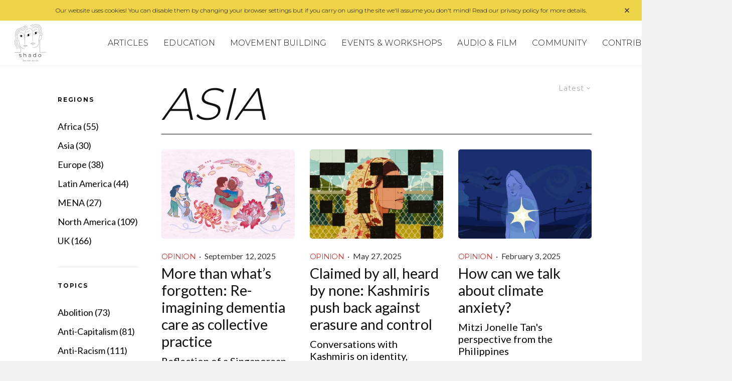

--- FILE ---
content_type: text/html; charset=UTF-8
request_url: https://shado-mag.com/discover/asia/
body_size: 52723
content:
<!DOCTYPE html>
<html lang="en-US">
<head>
	<meta charset="UTF-8">
			<meta name="viewport" content="width=device-width, initial-scale=1">
		<meta name="google-site-verification" content="bU8_phOcS4eDkqStiEYxo_2Vsm_BCkdAPYcsRuNXass" />
<!-- Google Tag Manager -->
<script>(function(w,d,s,l,i){w[l]=w[l]||[];w[l].push({'gtm.start':
new Date().getTime(),event:'gtm.js'});var f=d.getElementsByTagName(s)[0],
j=d.createElement(s),dl=l!='dataLayer'?'&l='+l:'';j.async=true;j.src=
'https://www.googletagmanager.com/gtm.js?id='+i+dl;f.parentNode.insertBefore(j,f);
})(window,document,'script','dataLayer','GTM-TB2BFL2');</script>
<!-- End Google Tag Manager -->
	<link rel="profile" href="http://gmpg.org/xfn/11">
		<meta name="theme-color" content="#ffffff">
	<meta name='robots' content='index, follow, max-image-preview:large, max-snippet:-1, max-video-preview:-1' />

	<!-- This site is optimized with the Yoast SEO Premium plugin v21.5 (Yoast SEO v21.5) - https://yoast.com/wordpress/plugins/seo/ -->
	<title>Read our articles on Asia</title>
	<meta name="description" content="Shado&#039;s stories on Asia by artists, activists and journalists." />
	<link rel="canonical" href="https://shado-mag.com/discover/asia/" />
	<link rel="next" href="https://shado-mag.com/discover/asia/page/2/" />
	<meta property="og:locale" content="en_US" />
	<meta property="og:type" content="article" />
	<meta property="og:title" content="Asia Archives" />
	<meta property="og:description" content="Shado&#039;s stories on Asia by artists, activists and journalists." />
	<meta property="og:url" content="https://shado-mag.com/discover/asia/" />
	<meta property="og:site_name" content="Shado Magazine" />
	<meta name="twitter:card" content="summary_large_image" />
	<meta name="twitter:site" content="@shado_mag" />
	<script type="application/ld+json" class="yoast-schema-graph">{"@context":"https://schema.org","@graph":[{"@type":"CollectionPage","@id":"https://shado-mag.com/discover/asia/","url":"https://shado-mag.com/discover/asia/","name":"Read our articles on Asia","isPartOf":{"@id":"https://shado-mag.com/#website"},"primaryImageOfPage":{"@id":"https://shado-mag.com/discover/asia/#primaryimage"},"image":{"@id":"https://shado-mag.com/discover/asia/#primaryimage"},"thumbnailUrl":"https://shado-mag.com/wp-content/uploads/2025/09/Rethinking_Dementia_Care_Banner-scaled.jpg","description":"Shado's stories on Asia by artists, activists and journalists.","breadcrumb":{"@id":"https://shado-mag.com/discover/asia/#breadcrumb"},"inLanguage":"en-US"},{"@type":"ImageObject","inLanguage":"en-US","@id":"https://shado-mag.com/discover/asia/#primaryimage","url":"https://shado-mag.com/wp-content/uploads/2025/09/Rethinking_Dementia_Care_Banner-scaled.jpg","contentUrl":"https://shado-mag.com/wp-content/uploads/2025/09/Rethinking_Dementia_Care_Banner-scaled.jpg","width":2560,"height":1706,"caption":"Illustration by @cheriekwok who says: \"This piece is inspired by the themes of care and community explored in the article. It depicts a safe, nurturing space where people from different generations come together to support one another and share their experiences with dementia. The floating shapes between the flowers represent the exchange of stories flowing between people. I included peonies and chrysanthemums which are flowers rich with cultural significance in Southeast Asia. They symbolise honour, endurance and joy, echoing the strength and warmth found in inter-generational connection and shared care.\""},{"@type":"BreadcrumbList","@id":"https://shado-mag.com/discover/asia/#breadcrumb","itemListElement":[{"@type":"ListItem","position":1,"name":"Home","item":"https://shado-mag.com/"},{"@type":"ListItem","position":2,"name":"Asia"}]},{"@type":"WebSite","@id":"https://shado-mag.com/#website","url":"https://shado-mag.com/","name":"Shado Magazine","description":"See | Hear | Act | Do","publisher":{"@id":"https://shado-mag.com/#organization"},"potentialAction":[{"@type":"SearchAction","target":{"@type":"EntryPoint","urlTemplate":"https://shado-mag.com/?s={search_term_string}"},"query-input":"required name=search_term_string"}],"inLanguage":"en-US"},{"@type":"Organization","@id":"https://shado-mag.com/#organization","name":"Shado Magazine","url":"https://shado-mag.com/","logo":{"@type":"ImageObject","inLanguage":"en-US","@id":"https://shado-mag.com/#/schema/logo/image/","url":"https://shado-mag.com/wp-content/uploads/2021/11/shado-Logo-big-1-e1743752963464.jpg","contentUrl":"https://shado-mag.com/wp-content/uploads/2021/11/shado-Logo-big-1-e1743752963464.jpg","width":240,"height":232,"caption":"Shado Magazine"},"image":{"@id":"https://shado-mag.com/#/schema/logo/image/"},"sameAs":["https://www.facebook.com/shadomag/?view_public_for=2328990920656003","https://twitter.com/shado_mag","https://www.instagram.com/shado.mag/"]}]}</script>
	<!-- / Yoast SEO Premium plugin. -->


<link rel='dns-prefetch' href='//www.googletagmanager.com' />
<link rel="alternate" type="application/rss+xml" title="Shado Magazine &raquo; Feed" href="https://shado-mag.com/feed/" />
<link rel="alternate" type="application/rss+xml" title="Shado Magazine &raquo; Comments Feed" href="https://shado-mag.com/comments/feed/" />
<link rel="alternate" type="application/rss+xml" title="Shado Magazine &raquo; Asia Tag Feed" href="https://shado-mag.com/discover/asia/feed/" />
<link rel="alternate" type="application/rss+xml" title="Shado Magazine &raquo; Stories Feed" href="https://shado-mag.com/stories/feed/"><style id='classic-theme-styles-inline-css' type='text/css'>
/*! This file is auto-generated */
.wp-block-button__link{color:#fff;background-color:#32373c;border-radius:9999px;box-shadow:none;text-decoration:none;padding:calc(.667em + 2px) calc(1.333em + 2px);font-size:1.125em}.wp-block-file__button{background:#32373c;color:#fff;text-decoration:none}
</style>
<link rel='stylesheet' id='dashicons-css' href='https://shado-mag.com/wp-includes/css/dashicons.min.css?ver=6.6.2' type='text/css' media='all' />
<style id='woocommerce-inline-inline-css' type='text/css'>
.woocommerce form .form-row .required { visibility: visible; }
</style>
<link rel='stylesheet' id='wp-user-profile-avatar-frontend-css' href='https://shado-mag.com/wp-content/plugins/wp-user-profile-avatar/assets/css/frontend.min.css?ver=6.6.2' type='text/css' media='all' />
<link rel='stylesheet' id='brands-styles-css' href='https://shado-mag.com/wp-content/plugins/woocommerce/assets/css/brands.css?ver=9.8.4' type='text/css' media='all' />
<link rel='stylesheet' id='zeen-style-css' href='https://shado-mag.com/wp-content/themes/zeen/assets/css/style.min.css?ver=1744829800' type='text/css' media='all' />
<style id='zeen-style-inline-css' type='text/css'>
.content-bg, .block-skin-5:not(.skin-inner), .block-skin-5.skin-inner > .tipi-row-inner-style, .article-layout-skin-1.title-cut-bl .hero-wrap .meta:before, .article-layout-skin-1.title-cut-bc .hero-wrap .meta:before, .article-layout-skin-1.title-cut-bl .hero-wrap .share-it:before, .article-layout-skin-1.title-cut-bc .hero-wrap .share-it:before, .standard-archive .page-header, .skin-dark .flickity-viewport, .zeen__var__options label { background: #ffffff;}a.zeen-pin-it{position: absolute}.background.mask {background-color: transparent}.side-author__wrap .mask a {display:inline-block;height:70px}.timed-pup,.modal-wrap {position:fixed;visibility:hidden}.to-top__fixed .to-top a{background-color:#000000; color: #fff}#block-wrap-813 .tipi-row-inner-style{ ;}.site-inner { background-color: #fff; }.splitter svg g { fill: #fff; }.inline-post .block article .title { font-size: 20px;}.fontfam-1 { font-family: 'Lato'!important;}input[type=submit], button, .tipi-button,.button,.wpcf7-submit,.button__back__home,input,input[type="number"],.body-f1, .quotes-f1 blockquote, .quotes-f1 q, .by-f1 .byline, .sub-f1 .subtitle, .wh-f1 .widget-title, .headings-f1 h1, .headings-f1 h2, .headings-f1 h3, .headings-f1 h4, .headings-f1 h5, .headings-f1 h6, .font-1, div.jvectormap-tip {font-family:'Lato';font-weight: 400;font-style: normal;}.fontfam-2 { font-family:'Montserrat'!important; }.body-f2, .quotes-f2 blockquote, .quotes-f2 q, .by-f2 .byline, .sub-f2 .subtitle, .wh-f2 .widget-title, .headings-f2 h1, .headings-f2 h2, .headings-f2 h3, .headings-f2 h4, .headings-f2 h5, .headings-f2 h6, .font-2 {font-family:'Montserrat';font-weight: 300;font-style: normal;}.fontfam-3 { font-family:'Libre Baskerville'!important;}.body-f3, .quotes-f3 blockquote, .quotes-f3 q, .by-f3 .byline, .sub-f3 .subtitle, .wh-f3 .widget-title, .headings-f3 h1, .headings-f3 h2, .headings-f3 h3, .headings-f3 h4, .headings-f3 h5, .headings-f3 h6, .font-3 {font-family:'Libre Baskerville';font-style: normal;font-weight: 400;}.tipi-row, .tipi-builder-on .contents-wrap > p { max-width: 1440px ; }.slider-columns--3 article { width: 430px }.slider-columns--2 article { width: 660px }.slider-columns--4 article { width: 315px }.single .site-content .tipi-row { max-width: 1440px ; }.single-product .site-content .tipi-row { max-width: 1440px ; }.date--secondary { color: #ffffff; }.date--main { color: #f8d92f; }.global-accent-border { border-color: #ffffff; }.trending-accent-border { border-color: #f7d40e; }.trending-accent-bg { border-color: #f7d40e; }.wpcf7-submit, .tipi-button.block-loader { background: #18181e; }.wpcf7-submit:hover, .tipi-button.block-loader:hover { background: #111; }.tipi-button.block-loader { color: #fff!important; }.wpcf7-submit { background: #18181e; }.wpcf7-submit:hover { background: #111; }.global-accent-bg, .icon-base-2:hover .icon-bg, #progress { background-color: #ffffff; }.global-accent-text, .mm-submenu-2 .mm-51 .menu-wrap > .sub-menu > li > a { color: #ffffff; }body { color:#000000;}.excerpt { color:#000000;}.mode--alt--b .excerpt, .block-skin-2 .excerpt, .block-skin-2 .preview-classic .custom-button__fill-2 { color:#d1d1d1!important;}.read-more-wrap { color:#adadad;}.logo-fallback a { color:#000!important;}.site-mob-header .logo-fallback a { color:#000!important;}blockquote:not(.comment-excerpt) { color:#111;}.mode--alt--b blockquote:not(.comment-excerpt), .mode--alt--b .block-skin-0.block-wrap-quote .block-wrap-quote blockquote:not(.comment-excerpt), .mode--alt--b .block-skin-0.block-wrap-quote .block-wrap-quote blockquote:not(.comment-excerpt) span { color:#fff!important;}.byline, .byline a { color:#343434;}.mode--alt--b .block-wrap-classic .byline, .mode--alt--b .block-wrap-classic .byline a, .mode--alt--b .block-wrap-thumbnail .byline, .mode--alt--b .block-wrap-thumbnail .byline a, .block-skin-2 .byline a, .block-skin-2 .byline { color:#ffffff;}.preview-classic .meta .title, .preview-thumbnail .meta .title,.preview-56 .meta .title{ color:#111;}h1, h2, h3, h4, h5, h6, .block-title { color:#111;}.sidebar-widget  .widget-title { color:#111!important;}.link-color-wrap p > a, .link-color-wrap p > em a, .link-color-wrap p > strong a {
			text-decoration: underline; text-decoration-color: transparent; text-decoration-thickness: 1px; text-decoration-style:solid}.link-color-wrap p > a:hover, .link-color-wrap p > em a:hover, .link-color-wrap p > strong a:hover { text-decoration-color: #1155cc}.link-color-wrap a, .woocommerce-Tabs-panel--description a { color: #1155cc; }.mode--alt--b .link-color-wrap a, .mode--alt--b .woocommerce-Tabs-panel--description a { color: #ffffff; }.copyright, .site-footer .bg-area-inner .copyright a { color: #757575; }.link-color-wrap a:hover { color: #000; }.mode--alt--b .link-color-wrap a:hover { color: #ffffff; }body{line-height:1.8}input[type=submit], button, .tipi-button,.button,.wpcf7-submit,.button__back__home{letter-spacing:0.03em}.byline .byline-part{letter-spacing:-0.02em}.sub-menu a:not(.tipi-button){letter-spacing:0.1em}.widget-title{letter-spacing:0.15em}html, body{font-size:15px}.byline{font-size:16px}input[type=submit], button, .tipi-button,.button,.wpcf7-submit,.button__back__home{font-size:12px}.excerpt{font-size:20px}.logo-fallback, .secondary-wrap .logo-fallback a{font-size:30px}.logo span{font-size:12px}.breadcrumbs{font-size:10px}.hero-meta.tipi-s-typo .title{font-size:40px}.hero-meta.tipi-s-typo .subtitle{font-size:24px}.hero-meta.tipi-m-typo .title{font-size:40px}.hero-meta.tipi-m-typo .subtitle{font-size:22px}.hero-meta.tipi-xl-typo .title{font-size:40px}.hero-meta.tipi-xl-typo .subtitle{font-size:18px}.block-html-content h1, .single-content .entry-content h1{font-size:36px}.block-html-content h2, .single-content .entry-content h2{font-size:32px}.block-html-content h3, .single-content .entry-content h3{font-size:30px}.block-html-content h4, .single-content .entry-content h4{font-size:24px}.block-html-content h5, .single-content .entry-content h5{font-size:18px}.footer-block-links{font-size:10px}blockquote, q{font-size:20px}.site-footer .copyright{font-size:12px}.footer-navigation{font-size:12px}.site-footer .menu-icons{font-size:12px}.main-navigation, .main-navigation .menu-icon--text{font-size:16px}.sub-menu a:not(.tipi-button){font-size:16px}.main-navigation .menu-icon, .main-navigation .trending-icon-solo{font-size:16px}.secondary-wrap-v .standard-drop>a,.secondary-wrap, .secondary-wrap a, .secondary-wrap .menu-icon--text{font-size:11px}.secondary-wrap .menu-icon, .secondary-wrap .menu-icon a, .secondary-wrap .trending-icon-solo{font-size:14px}.block-title, .page-title{font-size:40px}.block-subtitle{font-size:20px}.block-col-self .preview-2 .title{font-size:36px}.block-wrap-classic .tipi-m-typo .title-wrap .title{font-size:32px}.tipi-s-typo .title, .ppl-s-3 .tipi-s-typo .title, .zeen-col--wide .ppl-s-3 .tipi-s-typo .title, .preview-1 .title, .preview-21:not(.tipi-xs-typo) .title{font-size:24px}.tipi-xs-typo .title, .tipi-basket-wrap .basket-item .title{font-size:16px}.meta .read-more-wrap{font-size:11px}.widget-title{font-size:12px}.split-1:not(.preview-thumbnail) .mask{-webkit-flex: 0 0 calc( 50% - 15px);
					-ms-flex: 0 0 calc( 50% - 15px);
					flex: 0 0 calc( 50% - 15px);
					width: calc( 50% - 15px);}.preview-thumbnail .mask{-webkit-flex: 0 0 100px;
					-ms-flex: 0 0 100px;
					flex: 0 0 100px;
					width: 100px;}.footer-upper-area{padding-top:20px}.tipi-button-cta-header{font-size:14px}.product-title--m .entry-title, .qv-wrap .entry-summary .title{font-size:40px}.product-title--l .entry-title{font-size:50px}.product-title--s .price{font-size:14px}.product-title--m .price, .qv-wrap .entry-summary .price{font-size:28px}.product-title--m .woocommerce-product-details__short-description, .qv-wrap .woocommerce-product-details__short-description{font-size:15px}.product-title--l .price{font-size:18px}.product-title--l .woocommerce-product-details__short-description{font-size:15px}.tipi-xs-typo .price, .tipi-basket-wrap .basket-item .price{font-size:12px}.tipi-s-typo .price, .ppl-s-3 .tipi-s-typo .price, .zeen-col--wide .ppl-s-3 .tipi-s-typo .price, .preview-1 .price, .preview-21:not(.tipi-xs-typo) .price{font-size:15px}.block-wrap-classic .tipi-m-typo .title-wrap .price{font-size:15px}#top-bar-message{font-size:11px}.tipi-button.block-loader, .wpcf7-submit, .mc4wp-form-fields button { font-weight: 700;}.secondary-wrap .menu-secondary li, .secondary-wrap .menu-item, .secondary-wrap .menu-icon .menu-icon--text {font-weight: 700;}.footer-lower-area, .footer-lower-area .menu-item, .footer-lower-area .menu-icon span {font-weight: 700;}.widget-title {font-weight: 700!important;}input[type=submit], button, .tipi-button,.button,.wpcf7-submit,.button__back__home{ text-transform: uppercase; }.entry-title{ text-transform: none; }.logo-fallback{ text-transform: none; }.block-wrap-slider .title-wrap .title{ text-transform: none; }.block-wrap-grid .title-wrap .title, .tile-design-4 .meta .title-wrap .title{ text-transform: none; }.block-wrap-classic .title-wrap .title{ text-transform: none; }.block-title{ text-transform: none; }.meta .excerpt .read-more{ text-transform: uppercase; }.preview-grid .read-more{ text-transform: uppercase; }.block-subtitle{ text-transform: none; }.byline{ text-transform: none; }.widget-title{ text-transform: uppercase; }.main-navigation .menu-item, .main-navigation .menu-icon .menu-icon--text{ text-transform: uppercase; }.secondary-navigation, .secondary-wrap .menu-icon .menu-icon--text{ text-transform: uppercase; }.footer-lower-area .menu-item, .footer-lower-area .menu-icon span{ text-transform: uppercase; }.sub-menu a:not(.tipi-button){ text-transform: uppercase; }.site-mob-header .menu-item, .site-mob-header .menu-icon span{ text-transform: uppercase; }.single-content .entry-content h1, .single-content .entry-content h2, .single-content .entry-content h3, .single-content .entry-content h4, .single-content .entry-content h5, .single-content .entry-content h6, .meta__full h1, .meta__full h2, .meta__full h3, .meta__full h4, .meta__full h5, .bbp__thread__title{ text-transform: none; }.mm-submenu-2 .mm-11 .menu-wrap > *, .mm-submenu-2 .mm-31 .menu-wrap > *, .mm-submenu-2 .mm-21 .menu-wrap > *, .mm-submenu-2 .mm-51 .menu-wrap > *  { border-top: 0px solid transparent; }.separation-border { margin-bottom: 60px; }.load-more-wrap-1 { padding-top: 60px; }.block-wrap-classic .inf-spacer + .block:not(.block-62) { margin-top: 60px; }.block-title-wrap-style .block-title-area { border-bottom: 1px #000000 solid;}.separation-border-v { background: #eee;}.separation-border-v { height: calc( 100% -  60px - 1px); }@media only screen and (max-width: 480px) {.separation-border:not(.split-1){margin-bottom:45px;}.separation-border { margin-bottom: 30px;}}.grid-spacing { border-top-width: 30px; }.sidebar-wrap .sidebar { padding-right: 30px; padding-left: 30px; padding-top:0px; padding-bottom:0px; }.sidebar-left .sidebar-wrap .sidebar { padding-right: 30px; padding-left: 30px; }@media only screen and (min-width: 481px) {.block-wrap-grid .block-title-area, .block-wrap-98 .block-piece-2 article:last-child { margin-bottom: -30px; }.block-wrap-92 .tipi-row-inner-box { margin-top: -30px; }.block-wrap-grid .only-filters { top: 30px; }.grid-spacing { border-right-width: 30px; }.block-fs {padding:30px;}.block-wrap-grid:not(.block-wrap-81) .block { width: calc( 100% + 30px ); }.slider-spacing { margin-right: 5px;}}@media only screen and (max-width: 859px) {.mobile__design--side .mask {
		width: calc( 34% - 15px);
	}}@media only screen and (min-width: 860px) {input[type=submit], button, .tipi-button,.button,.wpcf7-submit,.button__back__home{letter-spacing:0.09em}html, body{font-size:18px}.excerpt{font-size:18px}.hero-meta.tipi-m-typo .title{font-size:60px}.hero-meta.tipi-xl-typo .title{font-size:80px}.block-html-content h1, .single-content .entry-content h1{font-size:44px}.block-html-content h2, .single-content .entry-content h2{font-size:36px}.main-navigation, .main-navigation .menu-icon--text{font-size:14px}.sub-menu a:not(.tipi-button){font-size:14px}.main-navigation .menu-icon, .main-navigation .trending-icon-solo{font-size:14px}.secondary-wrap .menu-icon, .secondary-wrap .menu-icon a, .secondary-wrap .trending-icon-solo{font-size:13px}.split-1:not(.preview-thumbnail) .mask{-webkit-flex: 0 0 calc( 34% - 15px);
					-ms-flex: 0 0 calc( 34% - 15px);
					flex: 0 0 calc( 34% - 15px);
					width: calc( 34% - 15px);}.preview-thumbnail .mask{-webkit-flex: 0 0 65px;
					-ms-flex: 0 0 65px;
					flex: 0 0 65px;
					width: 65px;}.footer-lower-area{padding-top:40px}.footer-lower-area{padding-bottom:40px}.footer-upper-area{padding-bottom:40px}.footer-upper-area{padding-top:40px}.footer-widget-wrap{padding-bottom:40px}.footer-widget-wrap{padding-top:40px}.tipi-button-cta-header{font-size:12px}#top-bar-message{font-size:12px}.layout-side-info .details{width:130px;float:left}.title-contrast .hero-wrap { height: calc( 100vh - 60px ); }.block-col-self .block-71 .tipi-s-typo .title { font-size: 18px; }.zeen-col--narrow .block-wrap-classic .tipi-m-typo .title-wrap .title { font-size: 18px; }.mode--alt--b .footer-widget-area:not(.footer-widget-area-1) + .footer-lower-area { border-top:1px #333333 solid ; }.footer-widget-wrap { border-right:1px #333333 solid ; }.footer-widget-wrap .widget_search form, .footer-widget-wrap select { border-color:#333333; }.footer-widget-wrap .zeen-widget { border-bottom:1px #333333 solid ; }.footer-widget-wrap .zeen-widget .preview-thumbnail { border-bottom-color: #333333;}.secondary-wrap-v { width: 80px; }.header-width-2 .header-side-padding, .tipi-builder-on .tipi-fs, .standard-archive, .header-width-2 .drop-it .block-wrap, .header-width-2 .trending-inline-drop .trending-inline-title { padding-left: 80px; padding-right:80px; }}@media only screen and (min-width: 1240px) {.hero-l .single-content {padding-top: 45px}.byline .byline-part{letter-spacing:0.01em}.main-navigation .horizontal-menu > li > a{letter-spacing:0.01em}.sub-menu a:not(.tipi-button){letter-spacing:0.05em}.excerpt{font-size:20px}.hero-meta.tipi-s-typo .title{font-size:60px}.main-navigation, .main-navigation .menu-icon--text{font-size:16px}.sub-menu a:not(.tipi-button){font-size:16px}.main-navigation .menu-icon, .main-navigation .trending-icon-solo{font-size:16px}.secondary-wrap .menu-icon, .secondary-wrap .menu-icon a, .secondary-wrap .trending-icon-solo{font-size:14px}.split-1:not(.preview-thumbnail) .mask{-webkit-flex: 0 0 calc( 50% - 15px);
					-ms-flex: 0 0 calc( 50% - 15px);
					flex: 0 0 calc( 50% - 15px);
					width: calc( 50% - 15px);}.preview-thumbnail .mask{-webkit-flex: 0 0 100px;
					-ms-flex: 0 0 100px;
					flex: 0 0 100px;
					width: 100px;}.footer-upper-area{padding-top:20px}.tipi-button-cta-header{font-size:14px}}.main-menu-bar-color-1 .current-menu-item > a, .main-menu-bar-color-1 .menu-main-menu > .dropper.active:not(.current-menu-item) > a { background-color: #000000;}.cats .cat-with-bg, .byline-1 .comments { font-size:0.8em; }.site-header a { color: #111; }.site-skin-3.content-subscribe, .site-skin-3.content-subscribe .subtitle, .site-skin-3.content-subscribe input, .site-skin-3.content-subscribe h2 { color: #fff; } .site-skin-3.content-subscribe input[type="email"] { border-color: #fff; }.footer-widget-wrap .widget_search form { border-color:#333333; }.content-area .zeen-widget { border: 0 #e9e9e9 solid ; border-width: 0 0 1px 0; }.content-area .zeen-widget { padding:30px 0px 30px; }.with-fi.preview-grid,.with-fi.preview-grid .byline,.with-fi.preview-grid .subtitle, .with-fi.preview-grid a { color: #ffffff; }.preview-grid .mask-overlay { opacity: 0 ; }@media (pointer: fine) {.with-fi.preview-grid:hover, .with-fi.preview-grid:hover .byline,.with-fi.preview-grid:hover .subtitle, .with-fi.preview-grid:hover a { color: #000000; }.preview-grid:hover .mask-overlay { opacity: 1 ; }}.with-fi.preview-slider-overlay,.with-fi.preview-slider-overlay .byline,.with-fi.preview-slider-overlay .subtitle, .with-fi.preview-slider-overlay a { color: #fff; }.preview-slider-overlay .mask-overlay { opacity: 0 ; }@media (pointer: fine) {}.top-bar-message { background: #efd347; color: #000000; padding:10px;}.site-footer .bg-area-inner, .site-footer .bg-area-inner .woo-product-rating span, .site-footer .bg-area-inner .stack-design-3 .meta { background-color: #0a0a0a; }.site-footer .bg-area-inner .background { background-image: none; opacity: 1; }.footer-lower-area { color: #fff; }.to-top-2 a { border-color: #fff; }.to-top-2 i:after { background: #fff; }.site-footer .bg-area-inner,.site-footer .bg-area-inner .byline,.site-footer .bg-area-inner a,.site-footer .bg-area-inner .widget_search form *,.site-footer .bg-area-inner h3,.site-footer .bg-area-inner .widget-title { color:#fff; }.site-footer .bg-area-inner .tipi-spin.tipi-row-inner-style:before { border-color:#fff; }.site-footer .footer-widget-bg-area, .site-footer .footer-widget-bg-area .woo-product-rating span, .site-footer .footer-widget-bg-area .stack-design-3 .meta { background-color: #0a0a0a; }.site-footer .footer-widget-bg-area .background { background-image: none; opacity: 1; }.site-footer .footer-widget-bg-area .block-skin-0 .tipi-arrow { color:#dddede; border-color:#dddede; }.site-footer .footer-widget-bg-area .block-skin-0 .tipi-arrow i:after{ background:#dddede; }.site-footer .footer-widget-bg-area,.site-footer .footer-widget-bg-area .byline,.site-footer .footer-widget-bg-area a,.site-footer .footer-widget-bg-area .widget_search form *,.site-footer .footer-widget-bg-area h3,.site-footer .footer-widget-bg-area .widget-title { color:#dddede; }.site-footer .footer-widget-bg-area .tipi-spin.tipi-row-inner-style:before { border-color:#dddede; }.content-latl .bg-area, .content-latl .bg-area .woo-product-rating span, .content-latl .bg-area .stack-design-3 .meta { background-color: #272727; }.content-latl .bg-area .background { opacity: 0.75; }.content-latl .bg-area,.content-latl .bg-area .byline,.content-latl .bg-area a,.content-latl .bg-area .widget_search form *,.content-latl .bg-area h3,.content-latl .bg-area .widget-title { color:#fff; }.content-latl .bg-area .tipi-spin.tipi-row-inner-style:before { border-color:#fff; }.content-subscribe .bg-area, .content-subscribe .bg-area .woo-product-rating span, .content-subscribe .bg-area .stack-design-3 .meta { background-color: #7b2754; }.content-subscribe .bg-area .background { background-image: none; opacity: 1; }.content-subscribe .bg-area,.content-subscribe .bg-area .byline,.content-subscribe .bg-area a,.content-subscribe .bg-area .widget_search form *,.content-subscribe .bg-area h3,.content-subscribe .bg-area .widget-title { color:#fff; }.content-subscribe .bg-area .tipi-spin.tipi-row-inner-style:before { border-color:#fff; }.main-navigation, .main-navigation .menu-icon--text { color: #1e1e1e; }.main-navigation .horizontal-menu>li>a { padding-left: 15px; padding-right: 15px; }.site-mob-header .menu-icon { font-size: 13px; }.secondary-wrap-v .standard-drop>a,.secondary-wrap, .secondary-wrap a, .secondary-wrap .menu-icon--text { color: #222222; }.secondary-wrap .menu-secondary > li > a, .secondary-icons li > a { padding-left: 12px; padding-right: 12px; }.mc4wp-form-fields input[type=submit], .mc4wp-form-fields button, #subscribe-submit input[type=submit], .subscribe-wrap input[type=submit] {color: #fff;background-image: linear-gradient(130deg, #0a0303 0%, #7f7f7f 80%);}.site-mob-header:not(.site-mob-header-11) .header-padding .logo-main-wrap, .site-mob-header:not(.site-mob-header-11) .header-padding .icons-wrap a, .site-mob-header-11 .header-padding {
		padding-top: 5px;
		padding-bottom: 0px;
	}.site-header .header-padding {
		padding-top:5px;
		padding-bottom:5px;
	}.cart .button, .woocommerce .button { background: #efd347}.onsale { background: #d61919}@media only screen and (min-width: 860px){.tipi-m-0 {display: none}}
</style>
<link rel='stylesheet' id='zeen-child-style-css' href='https://shado-mag.com/wp-content/themes/zeen-child/assets/css/style.css?ver=6.6.2' type='text/css' media='all' />
<link rel='stylesheet' id='zeen-dark-mode-css' href='https://shado-mag.com/wp-content/themes/zeen/assets/css/dark.min.css?ver=1744829800' type='text/css' media='all' />
<link rel='stylesheet' id='photoswipe-css' href='https://shado-mag.com/wp-content/themes/zeen/assets/css/photoswipe.min.css?ver=4.1.3' type='text/css' media='all' />
<link rel='stylesheet' id='zeen-woocommerce-style-css' href='https://shado-mag.com/wp-content/themes/zeen/assets/css/woocommerce.min.css?ver=1744829800' type='text/css' media='all' />
<script type="text/template" id="tmpl-variation-template">
	<div class="woocommerce-variation-description">{{{ data.variation.variation_description }}}</div>
	<div class="woocommerce-variation-price">{{{ data.variation.price_html }}}</div>
	<div class="woocommerce-variation-availability">{{{ data.variation.availability_html }}}</div>
</script>
<script type="text/template" id="tmpl-unavailable-variation-template">
	<p role="alert">Sorry, this product is unavailable. Please choose a different combination.</p>
</script>
<script type="text/javascript" src="https://shado-mag.com/wp-includes/js/jquery/jquery.min.js?ver=3.7.1" id="jquery-core-js"></script>
<script type="text/javascript" src="https://shado-mag.com/wp-includes/js/jquery/jquery-migrate.min.js?ver=3.4.1" id="jquery-migrate-js"></script>
<script type="text/javascript" src="https://shado-mag.com/wp-content/plugins/woocommerce/assets/js/jquery-blockui/jquery.blockUI.min.js?ver=2.7.0-wc.9.8.4" id="jquery-blockui-js" data-wp-strategy="defer"></script>
<script type="text/javascript" id="wc-add-to-cart-js-extra">
/* <![CDATA[ */
var wc_add_to_cart_params = {"ajax_url":"\/wp-admin\/admin-ajax.php","wc_ajax_url":"\/?wc-ajax=%%endpoint%%","i18n_view_cart":"View cart","cart_url":"https:\/\/shado-mag.com\/cart\/","is_cart":"","cart_redirect_after_add":"yes"};
/* ]]> */
</script>
<script type="text/javascript" src="https://shado-mag.com/wp-content/plugins/woocommerce/assets/js/frontend/add-to-cart.min.js?ver=9.8.4" id="wc-add-to-cart-js" defer="defer" data-wp-strategy="defer"></script>
<script type="text/javascript" src="https://shado-mag.com/wp-content/plugins/woocommerce/assets/js/js-cookie/js.cookie.min.js?ver=2.1.4-wc.9.8.4" id="js-cookie-js" data-wp-strategy="defer"></script>
<script type="text/javascript" src="https://shado-mag.com/wp-includes/js/underscore.min.js?ver=1.13.4" id="underscore-js"></script>
<script type="text/javascript" id="wp-util-js-extra">
/* <![CDATA[ */
var _wpUtilSettings = {"ajax":{"url":"\/wp-admin\/admin-ajax.php"}};
/* ]]> */
</script>
<script type="text/javascript" src="https://shado-mag.com/wp-includes/js/wp-util.min.js?ver=6.6.2" id="wp-util-js"></script>
<script type="text/javascript" id="wc-add-to-cart-variation-js-extra">
/* <![CDATA[ */
var wc_add_to_cart_variation_params = {"wc_ajax_url":"\/?wc-ajax=%%endpoint%%","i18n_no_matching_variations_text":"Sorry, no products matched your selection. Please choose a different combination.","i18n_make_a_selection_text":"Please select some product options before adding this product to your cart.","i18n_unavailable_text":"Sorry, this product is unavailable. Please choose a different combination.","i18n_reset_alert_text":"Your selection has been reset. Please select some product options before adding this product to your cart."};
/* ]]> */
</script>
<script type="text/javascript" src="https://shado-mag.com/wp-content/plugins/woocommerce/assets/js/frontend/add-to-cart-variation.min.js?ver=9.8.4" id="wc-add-to-cart-variation-js" defer="defer" data-wp-strategy="defer"></script>

<!-- Google tag (gtag.js) snippet added by Site Kit -->

<!-- Google Analytics snippet added by Site Kit -->
<script type="text/javascript" src="https://www.googletagmanager.com/gtag/js?id=GT-KT59CZ4N" id="google_gtagjs-js" async></script>
<script type="text/javascript" id="google_gtagjs-js-after">
/* <![CDATA[ */
window.dataLayer = window.dataLayer || [];function gtag(){dataLayer.push(arguments);}
gtag("set","linker",{"domains":["shado-mag.com"]});
gtag("js", new Date());
gtag("set", "developer_id.dZTNiMT", true);
gtag("config", "GT-KT59CZ4N");
 window._googlesitekit = window._googlesitekit || {}; window._googlesitekit.throttledEvents = []; window._googlesitekit.gtagEvent = (name, data) => { var key = JSON.stringify( { name, data } ); if ( !! window._googlesitekit.throttledEvents[ key ] ) { return; } window._googlesitekit.throttledEvents[ key ] = true; setTimeout( () => { delete window._googlesitekit.throttledEvents[ key ]; }, 5 ); gtag( "event", name, { ...data, event_source: "site-kit" } ); } 
/* ]]> */
</script>

<!-- End Google tag (gtag.js) snippet added by Site Kit -->
<link rel="https://api.w.org/" href="https://shado-mag.com/wp-json/" /><link rel="alternate" title="JSON" type="application/json" href="https://shado-mag.com/wp-json/wp/v2/tags/813" /><link rel="EditURI" type="application/rsd+xml" title="RSD" href="https://shado-mag.com/xmlrpc.php?rsd" />
<meta name="generator" content="WordPress 6.6.2" />
<meta name="generator" content="WooCommerce 9.8.4" />
<style>
@font-face {
font-family:'tex';
font-style:normal;
font-weight:400;
src:url('/wp-content/fonts/texgyre/TeXGyreHerosCondensed-Regular.woff2') format("woff2");
}
	@font-face {
font-family:'tex-reg';
font-style:normal;
font-weight:400;
src:url('/wp-content/fonts/texgyre/TeXGyreHeros-Regular.woff2') format("woff2");
}
</style>
<link rel="preconnect" href="https://rsms.me/">
<link rel="stylesheet" href="https://rsms.me/inter/inter.css">
<meta name="generator" content="Site Kit by Google 1.141.0" /><link rel="preload" type="font/woff2" as="font" href="https://shado-mag.com/wp-content/themes/zeen/assets/css/tipi/tipi.woff2?9oa0lg" crossorigin="anonymous">	<noscript><style>.woocommerce-product-gallery{ opacity: 1 !important; }</style></noscript>
	<meta name="google-site-verification" content="NaOLqaQkMJPi5O4ciq0ZMhFV-v7GAYd3vIp4r0GFiRU"><script>document.addEventListener("DOMContentLoaded", function() {
  const wraps = document.querySelectorAll(".zeen-lazy-load-skip");

  wraps.forEach(wrap => {
    const image = wrap.querySelector("img.attachment-zeen-120-80.size-zeen-120-80.zeen-lazy-load-base.wp-post-image");
    if (image) {
      image.classList.replace("zeen-lazy-load-base", "zeen-lazy-load-skip");
      image.removeAttribute("loading");
    }
  });
});
document.addEventListener("DOMContentLoaded", function() {
  const wraps = document.querySelectorAll(".zeen-lazy-load-skip");
	
  wraps.forEach(wrap => {
    const image = wrap.querySelector("img.attachment-zeen-770-513.size-zeen-770-513.zeen-lazy-load-base.wp-post-image");
    if (image) {
      image.classList.replace("zeen-lazy-load-base", "zeen-lazy-load-skip");
      image.removeAttribute("loading");
    }
  });
});
document.addEventListener("DOMContentLoaded", function() {
  const wraps = document.querySelectorAll(".author");

  wraps.forEach(wrap => {
    const image = wrap.querySelector("img.avatar");
    if (image) {
      image.removeAttribute("loading");
    }
  });
});
</script><link rel="icon" href="https://shado-mag.com/wp-content/uploads/2021/11/cropped-shado-Logo-big-1-32x32.jpg" sizes="32x32" />
<link rel="icon" href="https://shado-mag.com/wp-content/uploads/2021/11/cropped-shado-Logo-big-1-192x192.jpg" sizes="192x192" />
<link rel="apple-touch-icon" href="https://shado-mag.com/wp-content/uploads/2021/11/cropped-shado-Logo-big-1-180x180.jpg" />
<meta name="msapplication-TileImage" content="https://shado-mag.com/wp-content/uploads/2021/11/cropped-shado-Logo-big-1-270x270.jpg" />
		<style type="text/css" id="wp-custom-css">
			@media only screen and (min-width: 480px){
	.mob-only {
		display: none !important;
	}
}
.no-byline-3 .byline-3{
display: none;
}
@media only screen and (max-width: 480px) {
	.lh1-mob {
line-height: 1.0
}
}
.mask {
  background: #eeeeee00;
}
.meta .excerpt {
	font-family: 'Lato';
	font-weight: 400;
	padding-top: 10px;
	line-height: 1.2
}
/* articles */
@media only screen and (min-width: 768px) {
    .zeen-col--wide:not(.zeen-col-sz-100) .ppl-s-3 .tipi-s-typo .title {
        font-size: 24px;
    }
}
.block-white .block-title-wrap-style .block-title-area {
	border-bottom: 1px solid #fff;
}
.mirrored img
{
	  -webkit-transform: scaleX(-1);
  transform: scaleX(-1);
}



@media only screen and (min-width: 480px){
.single-format-video .post.post_format-post-format-video .tipi-l-8 {
	width: 60%;
}
.single-format-video  .post_format-post-format-video .sidebar-wrap {
	width: 40%;	

}
	.single-format-video  .post_format-post-format-video .sticky-sb {
		position: sticky !important;
		transform: none;
	}
}
/* VIDEOS */
.post_format-post-format-video .meta{
	 text-align: left;
	padding-bottom: 20px;
	padding-left: 20px;
}
.preview-thumbnail.post_format-post-format-video .date{
	display: none;
}

.page-title.block-title {
	font-size: 7em;
	font-family: 'Montserrat';
	font-weight: 100;
	text-transform: uppercase;
	font-style: italic ;	
}
.page-title.block-title .block-title.font-1 {
	font-size: inherit;
	font-family: inherit;
	font-style: inherit;
	font-weight: inherit;
}
.tag .page-title.block-title {
	font-size: 5em;
}

@media only screen and (max-width: 480px) {
.page-title.block-title {
	font-size: 3em!important;
}
.tag .page-title.block-title {
	font-size: 3em;
}
}

.block-title-bb .block-title-wrap-style .block-title-area {
    padding-bottom: 15px;
}
/* page title subtitle */

.page-title.block-title .block-html-content p {
	font-size: 0.25em;
	font-style: normal;
	margin-bottom: 0px;
}

:root {
max-width:1920px;
margin-left:auto;
margin-right:auto;
background:#f2f2f2
}
html {
  scroll-behavior: smooth;
}
body:not(.post-10021169) :target:before {
    content: '';
    display: block;
    height: var(--header-size);
    margin-top: calc(var(--header-size) * -1);
}
.post-title-break {
  display: block;
}

.animation-custom .block__ani-0.tipi-seen{
	animation-duration: 500ms;
}
.animation-custom 
.block__ani-stagger {
    animation-delay: calc(var(--animation-order) * 100ms);
}

.levitate .block-wrap-image:hover{
		transform: translate3d(0, -5px, 0)
}
/* Above header */
.single-etn #zeen-top-block, .eventin-checkout-page #zeen-top-block, .single-product #zeen-top-block, .woocommerce-checkout #zeen-top-block{
	display: none;
}
#zeen-top-block .meta .byline {
	display: none;
	
}
#zeen-top-block .meta .title{
	font-family: montserrat;
	font-weight: 700;
}



.actionofthemonth-desk.block-wrap {
max-width:900px;
margin-left:0
}
@media only screen and (max-width: 480px) {
	.page-id-10020521 .site {
		background-attachment: fixed;
	}
	
	
	.page-id-10020521.bg-img-1 .site, .page-id-10020521.bg-img-1 .site-inner {
		background: url(https://shado-mag.com/wp-content/uploads/2025/03/140325-shado-bookclub-apr-jun-texture-mob.jpg);
		background-size: auto;
		background-attachment: fixed;
    background-repeat: repeat;
    background-position: center left;
	}
}

@font-face {
font-family:'tex';
font-style:normal;
font-weight:400;
src:url('/wp-content/fonts/texgyre/TeXGyreHerosCondensed-Regular.woff2') format("woff2");
unicode-range:U+0100-02AF,U+0304,U+0308,U+0329,U+1E00-1E9F,U+1EF2-1EFF,U+2020,U+20A0-20AB,U+20AD-20CF,U+2113,U+2C60-2C7F,U+A720-A7FF
}



@font-face {
font-family:'Lato';
font-style:italic;
font-weight:400;
font-display:swap;
src:url(https://shado-mag.com/wp-content/uploads/fonts/S6u8w4BMUTPHjxsAUi-qNiXg7eU0.woff2) format("woff2");
unicode-range:U+0100-02AF,U+0304,U+0308,U+0329,U+1E00-1E9F,U+1EF2-1EFF,U+2020,U+20A0-20AB,U+20AD-20CF,U+2113,U+2C60-2C7F,U+A720-A7FF
}

@font-face {
font-family:'Lato';
font-style:italic;
font-weight:400;
font-display:swap;
src:url(https://shado-mag.com/wp-content/uploads/fonts/S6u8w4BMUTPHjxsAXC-qNiXg7Q.woff2) format("woff2");
unicode-range:U+0000-00FF,U+0131,U+0152-0153,U+02BB-02BC,U+02C6,U+02DA,U+02DC,U+0304,U+0308,U+0329,U+2000-206F,U+2074,U+20AC,U+2122,U+2191,U+2193,U+2212,U+2215,U+FEFF,U+FFFD
}

@font-face {
font-family:'Lato';
font-style:normal;
font-weight:400;
font-display:swap;
src:url(https://shado-mag.com/wp-content/uploads/fonts/S6uyw4BMUTPHjxAwXiWtFCfQ7A.woff2) format("woff2");
unicode-range:U+0100-02AF,U+0304,U+0308,U+0329,U+1E00-1E9F,U+1EF2-1EFF,U+2020,U+20A0-20AB,U+20AD-20CF,U+2113,U+2C60-2C7F,U+A720-A7FF
}

@font-face {
font-family:'Lato';
font-style:normal;
font-weight:400;
font-display:swap;
src:url(https://shado-mag.com/wp-content/uploads/fonts/S6uyw4BMUTPHjx4wXiWtFCc.woff2) format("woff2");
unicode-range:U+0000-00FF,U+0131,U+0152-0153,U+02BB-02BC,U+02C6,U+02DA,U+02DC,U+0304,U+0308,U+0329,U+2000-206F,U+2074,U+20AC,U+2122,U+2191,U+2193,U+2212,U+2215,U+FEFF,U+FFFD
}

@font-face {
font-family:'Libre Baskerville';
font-style:normal;
font-weight:400;
font-display:swap;
src:url(https://shado-mag.com/wp-content/uploads/fonts/kmKnZrc3Hgbbcjq75U4uslyuy4kn0qNXaxMaC82U-ro.woff2) format("woff2");
unicode-range:U+0100-02AF,U+0304,U+0308,U+0329,U+1E00-1E9F,U+1EF2-1EFF,U+2020,U+20A0-20AB,U+20AD-20CF,U+2113,U+2C60-2C7F,U+A720-A7FF
}

@font-face {
font-family:'Libre Baskerville';
font-style:normal;
font-weight:400;
font-display:swap;
src:url(https://shado-mag.com/wp-content/uploads/fonts/kmKnZrc3Hgbbcjq75U4uslyuy4kn0qNZaxMaC82U.woff2) format("woff2");
unicode-range:U+0000-00FF,U+0131,U+0152-0153,U+02BB-02BC,U+02C6,U+02DA,U+02DC,U+0304,U+0308,U+0329,U+2000-206F,U+2074,U+20AC,U+2122,U+2191,U+2193,U+2212,U+2215,U+FEFF,U+FFFD
}

@font-face {
font-family:'Libre Baskerville';
font-style:normal;
font-weight:700;
font-display:swap;
src:url(https://shado-mag.com/wp-content/uploads/fonts/kmKiZrc3Hgbbcjq75U4uslyuy4kn0qviTgY5KcC-wLOjAUw.woff2) format("woff2");
unicode-range:U+0100-02AF,U+0304,U+0308,U+0329,U+1E00-1E9F,U+1EF2-1EFF,U+2020,U+20A0-20AB,U+20AD-20CF,U+2113,U+2C60-2C7F,U+A720-A7FF
}

@font-face {
font-family:'Libre Baskerville';
font-style:normal;
font-weight:700;
font-display:swap;
src:url(https://shado-mag.com/wp-content/uploads/fonts/kmKiZrc3Hgbbcjq75U4uslyuy4kn0qviTgY3KcC-wLOj.woff2) format("woff2");
unicode-range:U+0000-00FF,U+0131,U+0152-0153,U+02BB-02BC,U+02C6,U+02DA,U+02DC,U+0304,U+0308,U+0329,U+2000-206F,U+2074,U+20AC,U+2122,U+2191,U+2193,U+2212,U+2215,U+FEFF,U+FFFD
}

@font-face {
font-family:'Montserrat';
font-style:normal;
font-weight:300;
font-display:swap;
src:url(https://shado-mag.com/wp-content/uploads/fonts/JTUSjIg1_i6t8kCHKm459WdhyyTh89ZNpQ.woff2) format("woff2");
unicode-range:U+0100-02AF,U+0304,U+0308,U+0329,U+1E00-1E9F,U+1EF2-1EFF,U+2020,U+20A0-20AB,U+20AD-20CF,U+2113,U+2C60-2C7F,U+A720-A7FF
}

@font-face {
font-family:'Montserrat';
font-style:normal;
font-weight:300;
font-display:swap;
src:url(https://shado-mag.com/wp-content/uploads/fonts/JTUSjIg1_i6t8kCHKm459WlhyyTh89Y.woff2) format("woff2");
unicode-range:U+0000-00FF,U+0131,U+0152-0153,U+02BB-02BC,U+02C6,U+02DA,U+02DC,U+0304,U+0308,U+0329,U+2000-206F,U+2074,U+20AC,U+2122,U+2191,U+2193,U+2212,U+2215,U+FEFF,U+FFFD
}

@font-face {
font-family:'Montserrat';
font-style:normal;
font-weight:400;
font-display:swap;
src:url(https://shado-mag.com/wp-content/uploads/fonts/JTUSjIg1_i6t8kCHKm459WdhyyTh89ZNpQ.woff2) format("woff2");
unicode-range:U+0100-02AF,U+0304,U+0308,U+0329,U+1E00-1E9F,U+1EF2-1EFF,U+2020,U+20A0-20AB,U+20AD-20CF,U+2113,U+2C60-2C7F,U+A720-A7FF
}

@font-face {
font-family:'Montserrat';
font-style:normal;
font-weight:400;
font-display:swap;
src:url(https://shado-mag.com/wp-content/uploads/fonts/JTUSjIg1_i6t8kCHKm459WlhyyTh89Y.woff2) format("woff2");
unicode-range:U+0000-00FF,U+0131,U+0152-0153,U+02BB-02BC,U+02C6,U+02DA,U+02DC,U+0304,U+0308,U+0329,U+2000-206F,U+2074,U+20AC,U+2122,U+2191,U+2193,U+2212,U+2215,U+FEFF,U+FFFD
}

@font-face {
font-family:'Montserrat';
font-style:normal;
font-weight:700;
font-display:swap;
src:url(https://shado-mag.com/wp-content/uploads/fonts/JTUSjIg1_i6t8kCHKm459WdhyyTh89ZNpQ.woff2) format("woff2");
unicode-range:U+0100-02AF,U+0304,U+0308,U+0329,U+1E00-1E9F,U+1EF2-1EFF,U+2020,U+20A0-20AB,U+20AD-20CF,U+2113,U+2C60-2C7F,U+A720-A7FF
}

@font-face {
font-family:'Montserrat';
font-style:normal;
font-weight:700;
font-display:swap;
src:url(https://shado-mag.com/wp-content/uploads/fonts/JTUSjIg1_i6t8kCHKm459WlhyyTh89Y.woff2) format("woff2");
unicode-range:U+0000-00FF,U+0131,U+0152-0153,U+02BB-02BC,U+02C6,U+02DA,U+02DC,U+0304,U+0308,U+0329,U+2000-206F,U+2074,U+20AC,U+2122,U+2191,U+2193,U+2212,U+2215,U+FEFF,U+FFFD
}
.site-mob-header .logo
{
	padding: 0px !important
}
.site-mob-header .bg-area {
background:inherit;
max-width:100%
}

.site-mob-header .menu-left {
    text-align: left;
    flex: 1;
    margin-left: -7px;
}
.site-mob-header .menu-right {
    flex: 1;
    margin-right: -7px;
    margin-left: auto;
    text-align: right;
    justify-content: flex-end;
}

.site-mob-header.site-skin-1 .menu-icon {
color:#111
}

.site-mob-header .icons-wrap li {
display:flex
}

.site-mob-header .logo-main-wrap {
text-align:center
}

.site-mob-header .mode__wrap .mode__inner__wrap {
background:transparent
}

.mode__wrap .mode__inner__wrap,.site-mob-header .mode__wrap .mode__inner__wrap {
position:relative;
text-align:center;
padding-left:0!important;
width:30px;
height:30px;
overflow:hidden;
cursor:pointer
}

.mode__wrap .mode__inner__wrap i {
position:absolute;
width:100%;
margin-right:0!important;
z-index:1;
height:100%;
transition:ease-in-out transform .3s;
transform:translate(0,100%) rotate(-60deg)
}

.menu-icon i {
font-weight:400!important
}

[class^=tipi-i-] {
font-family:'tipi'!important;
speak:none;
font-style:normal;
font-weight:400!important;
font-variant:normal;
text-transform:none;
font-size:inherit;
line-height:1;
letter-spacing:0;
-ms-font-feature-settings:liga 1;
font-feature-settings:liga;
font-variant-ligatures:discretionary-ligatures;
-webkit-font-smoothing:antialiased;
-moz-osx-font-smoothing:grayscale
}



.tipi-all-c {
justify-content:center
}

.tipi-vertical-c,.tipi-all-c {
align-items:center
}

.mode__wrap.mode--alt .tipi-i-sun {
transform:translatey(0) rotate(0deg)
}

.tipi-i-sun:before {
content:"\e947"
}

.tipi-i-moon:before {
content:"\e946"
}

.mode__wrap:not(.mode--alt) .tipi-i-moon {
transform:translatey(0) rotate(0deg)
}

.hero img, .hero picture {
width:100%;
height:100%;
margin-top:0;
object-fit:cover;
object-position:center
}

.mask-loaded .hero img,.mask-loaded .hero-background img {
animation:tipiOpa .1s normal forwards;
opacity:1
}

.rounded-corners .mask,.rounded-corners .mask img,.rounded-corners .slider,.rounded-corners .slider .slide,.rounded-corners .flickity-viewport,.rounded-corners .zeen-pin-it {
border-radius:5px
}



.side-author__wrap img {
border-radius:50%;
width:70px
}

.mask img,.mask picture {
width:100%;
height:100%;
object-fit:cover;
object-position:center;
-webkit-backface-visibility:hidden;
backface-visibility:hidden
}

@media only screen and (min-width: 480px) and (max-width: 900px) {
.side-author__wrap,.layout-side-info .detail,.layout-side-info .details {
display:flex;
align-items:center
}
.layout-side-info .detail .title,.layout-side-info .detail .job-title {
padding-left:10px
}
}

.side-author__wrap .mask {
background:transparent!important
}

.side-author__wrap .job-title {
width:100%;
display:block
}

.skin-light .title-light {
opacity:.5
}

.mask {
line-height:0;
position:relative
}

.side-author__wrap .side-meta {
padding-top:10px
}

@media only screen and (min-width: 768px) {
.layout-side-info .details .title {
padding-right: 0px;
display:block
}
}

.meta {
float:left;
width:100%;
-webkit-backface-visibility:hidden;
backface-visibility:hidden
}

.byline-2 {
margin-bottom:-3px
}

.byline {
font-weight:400!important;
margin-bottom:-7px
}

.byline .byline-part {
vertical-align:middle
}
.byline-part {
margin-bottom:0px;
display:inline-block
}

.title {
word-wrap:break-word
}

.title h1 {
line-height:1.2;
margin:0;
padding:0
}

.tipi-m-typo .subtitle {
padding-top:.5em
}

.tipi-m-typo .byline-3 {
padding-top:10px
}

h1,h2,h3,h4,h5,h6,p,blockquote,figure,ol,dl,ul {
margin:0;
padding:0
}

@media only screen and (max-width: 1239px) {
.hero-wrap.tipi-row {
padding-top:0;
padding-left:0;
padding-right:0
}
}

.hero-wrap {
position:relative;
overflow:hidden;
z-index:0
}

.content-bg {
text-align:left
}

.hero-m .medium-uncrop .hero {
max-height:none!important
}

.hero {
width:100%;
line-height:0;
background:#eee;
overflow:hidden;
height:100%;
position:relative;
display:flex;
align-items:center;
justify-content:center
}

.mask-img {
display:block;
width:100%;
height:100%
}

.hero-wrap .caption,.gallery-block__wrap .caption {
position:absolute;
z-index:2;
bottom:0;
right:0;
font-size:10px;
transition:.2s ease-out;
padding:5px 7px;
line-height:1.2
}

.hero-wrap .caption {
background:#ffffff80;
color:#333
}

.side-meta a:before {
content:"By "
}

.byline-part.author::before {
content:"Text: "
}

.post_format-post-format-video .byline-part.author::before{
content:"By ";
}
.post_format-post-format-video h1{
	font-family: "Montserrat" !important;
	font-weight: 700;
	
}
.related-posts-wrap .byline-part.author {
	display: none;
}

.byline-part.author a:hover {
text-decoration:underline
}

@media only screen and (max-width: 480px) {
.preview-mini-wrap .byline-part.author a::after {
content:'\A';
}
}
/* NEW POST LAYOUT*/
.post-end {
	border: solid 1px;
padding: 30px;
}
.post-end.font-2 a {
	color: #008b8b;
}
.post-end.font-2 a:hover {
	text-decoration: underline;
}

.post:not(.category-shado-lite-podcast):not(.post_format-post-format-video) h1 {
font-family: 'Libre Baskerville';
width:80%;
line-height:1.2;
	font-style:normal;
}

.post .subtitle {
font-family:'Lato';
width:80%;
line-height:1.2;

}

@media only screen and (min-width: 480px) and (max-width: 900px) {
	.sidebar-on.title-above-c .meta-wrap .byline, .sidebar-on.title-above-c .meta-wrap .entry-title, .sidebar-on.title-above-c .meta-wrap .subtitle {
		text-align:left;
	max-width:70%;
	margin-left: 50px;
	}
	
	.layout-side-info .details {
		width: 100%;

	}
	.tipi-l-8{
		width: 100%;
	}
}
@media only screen and (min-width: 900px) {
.sidebar-on.title-above-c .meta-wrap .byline, .sidebar-on.title-above-c .meta-wrap .entry-title, .sidebar-on.title-above-c .meta-wrap .subtitle {
	text-align:left;
	max-width:70%;
	margin-left: 198px;
	margin-right: 0px;
}
}
.block-300 .byline-2 .byline-part:not(.date){
	display: none;
}
.category-the-sexpert-confessional .separator, .category-the-sexpert-confessional .date{
	display: none;
}
@media only screen and (max-width: 480px) {
    .separation-border:not(.split-1) {
        margin-bottom: 50px;
    }
	 .wp-caption.alignnone  {
	margin: 0px;
					width:100% !important;

    }
	.page .tipi-row {
		padding-left:10px;
padding-right:10px
	}
	.post .single-content.tipi-row {
    margin-left: auto;
    margin-right: auto;
    width: 100%;
    padding-left: 15px;
    padding-right: 10px;
}
}
.category-marcela-onyango .entry-title {
	font-size: 38px !important;
	font-family: 'tex-reg' !important;
}
.post.category-shuffle .hero-meta.tipi-m-typo .title {
	font-size: 2em;
}
@media only screen and (min-width: 900px){
.post.category-shuffle .tipi-l-8 {
	width: 75%;
}
.post.category-shuffle .tipi-l-4 {
	width:23%;
}
}
/* except knowledge */
.title-above-c .meta-wrap, .title-beneath-c .meta-wrap {
margin-right:auto;
margin-left:auto;
text-align:center;
padding-top:30px
}

.category-know .meta .entry-title {
padding-top:15px;
padding-bottom:15px;
max-width:85%;
margin-left:auto;
margin-right:auto
}

.category-know .meta .subtitle {
max-width:60%;
margin-left:auto;
margin-right:auto
}


@media only screen and (max-width: 800px) {
	.sidebar-on.title-above-c .meta .byline, .sidebar-on.title-above-c .meta .entry-title, .sidebar-on.title-above-c .meta .subtitle {
	text-align:left;
	margin-left: 20px;
	margin-right: 0px;
	max-width: 97%;
}
.byline {
font-size:15px;
	padding-top: 5px;
	line-height: 1.4;
	
}
.title-above-c.hero-m .meta-wrap {
padding-top:12px
}

.hero-meta.tipi-m-typo .subtitle {
font-size:1.3em;
}
.meta .entry-title {
padding-top:17px;
}
.meta .subtitle {
line-height:1.4
}
	.category-know .meta .entry-title {
padding-top:15px;
max-width:97%;
margin-left:auto;
margin-right:auto
}

.category-know .meta .subtitle {
max-width:97%;
margin-left:auto;
margin-right:auto
}
}


@media only screen and (min-width: 1000px) {
.tipi-l-8:not(.cart__page__cart) {
width:80%;
}

.tipi-row,.tipi-builder-on .contents-wrap > p {
margin-left:auto;
margin-right:auto;
width:100%;
padding-left:20px;
padding-right:20px
}
}

@media only screen and (min-width: 1200px) {
.post .article-layout-2	.tipi-l-8, .post .article-layout-31 .tipi-l-8, .post .article-layout-1 .tipi-l-8 {
width:79%;
}

.entry-content-wrap {
padding-top:30px;

}

.entry-content {
margin-left:auto;
margin-right:auto;
padding-left:0px!important;
}
	

.detail {
margin-top:12px
}
}
.entry-content figure img{
		margin-top: 30px;
	}

/* related posts grid */

.related-posts-wrap .block-wrap-82 {
	overflow:visible;
}
.related-posts-wrap .block-82 {
	padding-top:30px;
}
.related-posts-wrap {
	.preview-grid .meta {
opacity: 0;
}
		.preview-grid .meta .title-wrap {
			border: 1px solid;
			padding: 10px 20px 30px 30px;
			background: #fff;
			text-align:lefT;
	}
.grid-image-1 .mask-overlay {
background: #ff44c4;
}

.preview-grid:hover .meta {
opacity: 1;
}

.preview-grid:hover .mask-overlay {

opacity: 1;
}

.preview-grid .meta .title-wrap a {
font-family: "Inter";
font-weight: 700;
	font-style: normal;
}
 .preview-grid .meta .title-wrap .subtitle {
font-family: "Inter";
font-weight: 400;
	font-style: normal;
	 padding-top:20px;
}

}
	@media only screen and (max-width: 480px) {
.related-posts-wrap {.preview-grid .meta .title-wrap {
	padding:5px !important;
	
	}
		.related-posts-wrap .preview-grid .meta .title h3{
	font-size: 12px;
	}
		.related-posts-wrap .preview-grid	.tipi-s-typo .title {
			padding-top: 0px;
		}
		    .block-wrap-grid .title {
					font-size: 1em;
}
		    .tipi-s-typo .title {
        padding-top: 3px !important;
    }
		.preview-grid .meta {
opacity: 1;
			color:#000;
}
	.preview-grid .meta a{
opacity: 1;
			color:#000;
}
}
}


.frontpage-hero .preview-mini-wrap {
position:relative;
padding:0 5px
}

.frontpage-hero .preview-mini-wrap .mask {
background:#eee;
line-height:0;
position:relative
}

.frontpage-hero .preview-mini-wrap .mask .mask-img {
display:block;
width:100%;
height:100%
}

.frontpage-hero .preview-mini-wrap .mask img,.frontpage-hero .preview-mini-wrap .mask picture {
width:100%;
height:100%;
object-fit:cover;
object-position:center;
-webkit-backface-visibility:hidden;
backface-visibility:hidden
}

.frontpage-hero .preview-mini-wrap .mask img {
max-width:100%;
height:auto;
border:0
}
@media only screen and (min-width: 768px) {
.fp-video .mask img{
	min-height: 576px;
	min-width: 315px;
}
}
.round {
border-radius:15px
}

.displaynone:not(.logged-in .displaynone) {
display:none
}


.block-wrap-classic a:hover {
text-decoration:underline!important;
}

@media only screen and (max-width: 480px) {
.hero-m:not(.format-gallery) .hero img {
width:100%;
max-width:480px;
flex-shrink:0
}

.hero-m .medium-uncrop .hero {
max-width:480px
}

.single .site-content {
max-width:480px
}

.hero-m .caption {
display:none
}

.frontpage-hero .meta .title a {
font-size:24px!important;
font-family:Libre Baskerville;
font-style:thin
}
}

.preview-2 .mask {
max-height:540px
}
.home .separator-date, .home .date {
	display:none;
}

.preview-classic.page .separator-date {
	display: none; 
}
.home .tipi-button-cta-wrap .tipi-button {
background:#f66
}

.hero-wrap .caption {
font-size:.8em;
display:none
}


.site-mob-header.site-skin-1, .site-header-side.site-skin-1  {
	background: #fff;
}
.bg-area .background {
    z-index: 0;
    position: absolute;
}
.mode--alt--b:not(.dark-mode--mobile-header-off) .site-mob-header {
    background-color: #151515 !important;
}
/* DARK MODE */
.mode--alt--b.skin-light {
	color: #eeeeee;
}
@media only screen and (max-width: 1019px) {
    .site-mob-menu-a-4 .still:not(.stuck) {
        transition: all 0s cubic-bezier(0.2,1,0.3,1) !important;
    }
}
@media only screen and (max-width: 1019px) {
    .site-mob-menu-a-4 .mob-bot-share, .site-mob-menu-a-4 .site-mob-header.sticky-menu-2.stuck, .site-mob-menu-a-4 .site-mob-header, .site-mob-menu-a-4 .site-inner, .site-mob-menu-a-4 .sticky-menu-2 .stuck.active, .site-mob-menu-a-4 .zeen-top-block, .site-mob-menu-a-4 .sticky-menu, .site-mob-menu-a-4 .zeen-instagram-block {
        transition: 0s cubic-bezier(0.2, 1, 0.3, 1);
    }
}
.mode--alt--b #mobhead .mask, .mode--alt--b #masthead .mask{
	    background: #191919;
}
.mode--alt--b .site-mob-header.site-skin-1, .mode--alt--b .site-header-side.site-skin-1 {
    background: #000;
	color: #fff;
}
.mode--alt--b .site-mob-header.site-skin-1 a{
	color: #fff;
}
.mode--alt--b .details{
	background: #151515;
}
.byline .cats, .byline .cats a{
font-style: normal;
	color: #db3333;
font-weight: 400;
	font-family: "Montserrat";
	font-size: 15px;
	letter-spacing: -0.05em;
	text-transform: uppercase
	
}
.mode--alt--b .byline .cats {
	text-transform: uppercase;
		color: grey;
}
.mode--alt--b [style="background-color: #ffffff"] span {
	background: #000;
}
.mode--alt--b #block-wrap-18938 .tipi-button {
	border-color: #efefef;
}
.mode--alt--b .link-color-wrap a,.mode--alt--b .woocommerce-Tabs-panel--description a {
text-decoration:underline
}

.mode--alt--b.skin-light .entry-content,.mode--alt--b.skin-light .lwptoc_i,.mode--alt--b.skin-light .lwptoc_i a {
color:#fff;
background-color:#151515
}

.mode--alt--b.skin-light .entry-content.body-color span {
color:#fff!important
}

.mode--alt--b.skin-light .mask {
background-color:#151515
}

.mode--alt--b.skin-light .content-area .block-skin-bg-4:not(.skin-inner):not(.block-is-nest)
{
	background-color: #333 !important;
}

.mode--alt--b.skin-light .tipi-i-menu-mob {
background:#fff!important;
}

.mode--alt--b .action-box {
background-color:#151515
}

.mode--alt--b .zeen_social_icons .zeen-social-icons-dark {
	color: #fff;
}
.mode--alt--b 
.header--overlap-2
.horizontal-menu > li > a {
	color: #fff;
}


.mode--alt--b.skin-light .block-css-74622 .flickity-viewport {
	background-color: transparent;
}

.mode--alt--b.skin-light .mask .sec-img {
	opacity: 0;
}
/* END DARK */

.audio-article {
max-width:980px;
margin-left:auto;
margin-right:auto;
}

.audio-article audio {
width:100%;
}

.post_format-post-format-audio .hero .media-icon {
display:none;
}

.preview-classic .icon-size-m a:hover{
	text-decoration-line: none !important;
}

.preview-classic .icon-size-m :hover {
background-color: #ffffff66;
	color: #000;
}

.preview-classic .icon-size-m i {
width:100%
}

@media only screen and (min-width: 768px) {
.zeen-col--narrow .tipi-s-typo .media-icon:not(.icon-base-3) {
margin-left:0!important
}
}

/* side menu vertical */
#site-header-side-70s {
	display:none;
}
/* SLIDE-IN MENU */

#slide-in-menu a, .mm-slide a{
	font-family: "Montserrat";
	font-weight: 700;
	text-transform: uppercase;
	color: #222;
}
.mode--alt--b #slide-in-menu a {	color: #fff;}

.search-field {
	font-family: "Lato";
	text-transform: uppercase;
}

.slide-in-menu .content {
max-width:460px
}

.slide-in-menu .zeen-widget {
margin-bottom:60px
}

#slide-in-menu .menu-item,#slide-in-menu .textwidget,#slide-in-menu .tlw-list {
font-size:24px
}

#slide-in-menu a:hover {
color: #008b8b;
}

.mobile-navigation-widgets .menu-item {
font-family:"montserrat";
font-size:16px
}
.mobile-navigation .sub-menu .menu-item {
	text-align: left;
}
.menu-mobile .sub-menu li {
	padding: 0px; 30px; 
}
.mob-menu-wrap .vertical-menu > li > .sub-menu{
	font-size: 13px;
    padding-top: 0px;
}
.mob-menu-wrap .sub-menu a:not(.tipi-button) {
	font-size: 13px;
}

.main-navigation .menu-icon .tipi-i-menu:before {
font-size:17px
}

.menu-icon a:hover{
color:#008b8b;
}

.block-css-40963 .tipi-m-10 {
width:100%
}

.main-menu-bar-color-1 .menu-main-menu .current-menu-item.menu-item-10015527 a {
background:#007041!important
}

.main-navigation .tipi-row {
max-width:1440px
}

#wpforms-10014828.ask-faye {
padding:10px;
background:url(https://shado-mag.com/wp-content/uploads/2023/10/200923-shado-x-Faye-Odesser-Square.jpg);
background-repeat:no-repeat;
color:#fff
}

.ask-tara .wpforms-field-label {
color:#fff
}

.ask-tara .site-inner textarea {
min-height:120px
}

@media only screen and (max-width: 480px) {
.palestine p {
font-family:Arial #000;
text-align:left!important
}

.palestine .byline {
display:none
}
}

.palestine-post {
margin:30px 0;
padding:15px 15px 0!important
}

.palestine-post .title a {
font-size:18px!important;
color:#000!important
}

.palestine-post .block-title-1 {
margin-bottom:0
}

.palestine-post .byline {
display:none
}

.palestine-post .preview-71 {
margin-bottom:15px
}

@media only screen and (max-width: 480px) {
.palestine-post .separation-border {
margin-bottom:0
}

.palestine-post .title a {
font-size:14px!important;
color:#000!important;
line-height:1.2
}

.palestine-post .block-title {
text-align:left;
flex-wrap:wrap;
justify-content:flex-start
}

.palestine-post .separation-border:last-of-type:not(.masonry-child):not(.preview-text) {
margin-bottom:30px
}
}

/* PRODUCT WOOCOMMERCE */
.woocommerce.single-product .entry-content-wrap {
padding:0
}
.body-f3 .woocommerce-tabs, .body-f3 .woo-cats, .body-f3 .stock, .body-f3 .tagged_as, .body-f3 .woocommerce-result-count {
	font-family: 'Lato';
}
.product .badge--new {
	background: #ff9494;
}


.block-css-27881.dt-off .product .meta h3 {
font-size:18px
}

.meta-overlay-base .with-fi.preview-classic .mask:before {
background:#0000
}

@media only screen and (min-width: 1240px) {
.meta-overlay-2 .with-fi .meta {
background:#00000090
}
}

.preview-62 .mask img:not(.secondary-img) {
opacity:1
}

/* podcast menu */
.block-css-10016444 .meta .title {
	font-size: 16px;
}



.category-shado-lite-podcast .byline-part.author,.category-shado-lite-podcast .byline-part.read-time {
display:none
}

.category-shado-lite-podcast .byline {
margin-left:0
}

.category-shado-lite-podcast .meta .entry-title,.category-shado-lite-podcast .meta .subtitle {
max-width:100%
}

@media only screen and (min-width: 768px) {
.post.category-shado-lite-podcast .meta {
max-width:100%;
padding-left:20px
}
}

.post.category-shado-lite-podcast .post__after__block {
display:none
}

.podcast-fp .meta .title,.podcast-fp .excerpt {
color:#fff
}


@media only screen and (min-width: 768px) {
.podcast h3 {
font-size:18px
}
}

.page-id-10013913 .site-inner {
background-attachment:fixed
}

.podcast-episode-info {
border-radius:0 0 12px 12px;
max-width:1400px
}

.podcast-episode-info p {
color:#fff
}

.podcast-episode {
max-height:250px
}

.podcast-hero {
border-radius:12px
}

@media only screen and (min-width: 768px) {
.text920 {
width:60%
}
}

.page-id-10012967 .site-inner {
background-attachment:fixed
}

@media only screen and (min-width: 1040px) {
.block1440 {
width:1440px
}

.block1040 {
width:1040px
}
}

@media only screen and (min-width: 768px) {
.zeen-col--narrow .tipi-s-typo.stack-1 .title {
font-size:22px
}
}
.tipi-s-typo .title {
    padding-top: 18px;
}

.block-css-70727 .preview-2 .mask .wp-post-image {
object-fit:cover;
object-position:center
}


@media only screen and (max-width: 767px) {
.zeen_stylish_posts .block .stack-1 .title {
font-size:18px!important
}
}


.newsletter-block {
	background: rgba(233, 120, 68, 1);
	margin: 45px 0;
}


.mode--alt--b.skin-light .content-area .block-skin-bg-4.newsletter-block:not(.skin-inner):not(.block-is-nest){
	background-color:#2f2f2f !important;
	margin: 45px 0;
}
.newsletter-block .tipi-button{
	background: #465feb;
}
.nl-title {
	font-size: 1.75em;

}
.nl-text {
	font-size: 0.9em;
	padding: 0 30px 15px 30px;
}
@media only screen and (max-width: 480px) {
	.newsletter-block img{
	display:none;
}
.newsletter-block .tipi-button{
	background: #465feb;
	margin-bottom: 15px;
}
.nl-title {
	font-size: 1.5em;
margin-top: 15px;
}
.block-css-14053 {
	font-size: 0.75em;
	padding: 0 30px 15px 30px;
}
}

.meta-wrap {
padding-left:5px;
padding-right:5px
}

.action-box {
background:#fff;
padding:20px;
margin-bottom:50px;
box-shadow:0 4px 8px 0 #0003 0 6px 20px 0 #00000030;
border-color:#a897fa;
border-width:3px;
border-style:solid
}

#site-navigation {
	width: 1440px;
	margin-left: auto;
	margin-right: auto;
}
@media only screen and (min-width: 768px) {
    .main-menu-bar-color-3 .dropper > a:before {
        position: absolute;
        bottom: 30px;
        z-index: 11;
        left: 0;
        content: '';
        width: 100%;
        border-bottom: 1px solid transparent;
        opacity: 0;
    }
}

.logo-l-padding{
	padding-right: 100px !important;
}

.site-mob-header .logo-img img {
height: 80px;
margin-bottom:5px
}
.logo {
	position: relative;
	width: 80px;
}
.logo-img img {
	width:80px;
}
.logo span {
    display: block;
}

.title-beneath-c .meta-wrap {
padding-top:20px!important
}

@media only screen and (max-width: 480px) {
.byline-part.read-time {
display:none
}
}

.site-header {
border-bottom: 1px solid #f1f1f1;
}

.site-mob-header {
box-shadow:#0000001a 0 2px 4px;
}

@media only screen and (min-width: 860px) {
    .mm-skin-3 .menu-wrap-more-10, .mm-skin-3 .menu-wrap-minus-10 .sub-menu{
        border: 1px solid #f1f1f1;
        border-top: 0;
    }
}


.mm-11 .sub-menu {
    display: flex;
    flex-direction: column;
    flex-wrap: wrap;
	align-items: flex-end;
}
.sub-menu .menu-item {
	text-align: right;
}
@media only screen and (min-width: 768px) {
    .menu-item-has-children.mm-sb-left .menu-wrap > .sub-menu {
        float: left;
        width: 25%;
        padding-top: 30px;
			padding-bottom: 30px;
    }
}

.mobile-navigation .sub-menu .menu-item {
margin-bottom:0;
padding-left:10px;
}

.block-css-62531 {
max-width:100%;
}

#sb_instagram .sbi_load_btn .sbi_btn_text {
font-family:montserrat;
}

#sb_instagram .sbi_follow_btn {
font-family:montserrat
}

.quotes-f2 blockquote {
font-size:18px
}

.product_list_widget li {
margin-bottom:0
}



.byline-4 {
padding-top:15px
}

.stack-1 .byline-2 {
margin-top:20px
}

.user-page-box-1 {
padding:30px;
background-color:#fff;
	border: solid 1px;
}

@media only screen and (min-width: 481px) {
    .user-page-box-1 .mask {
        margin-right: 60px;
        float: left;
        width: 200px;
    }
	.user-page-box-1 .meta {width: 70%;}
	
    .article-layout-skin-2 .user-page-box-1 .meta {
        width: 70%;
}
}

@media only screen and (max-width: 480px) {
    .user-page-box-1 .mask {
        margin: 15px 0 5px 0;
        width: 200px;
			float: left;
	
    }
}

.user-page-box-1 img {
border-radius:5px;
}

.team-member-details .team-member-detail.author-position .pre-title{
	margin-right: 0px;
}

.user-page-box-2 .mask {
width:100%
}

.user-page-box-2 .meta {
width:100%
}

.user-page-box .icons {
font-size:24px
}

.user-page-box .author-name {
font-size:28px;
}

.user-page-box .author-joined {
display:none
}

.user-page-box-1 .author-bio {
font-size:17px;
clear:both
}

@media only screen and (max-width: 480px) {
.user-page-box-1 .author-bio {
font-size:15px;
}


.user-page-box-1 .meta {
margin-right:0;
padding-top:0;
margin-left:0;
text-align:left
}

.user-page-box {
padding:30px
}
}
.user-page-box .font-2:hover{
	color: #008b8b;
	text-decoration: underline;
}

.block-68 .meta {
max-width:800px
}

.block-68 .meta .excerpt {
padding-top:0
}

.user-page-box-2 {
text-align:left
}
/*
.mc4wp-form-fields input[type="submit"],.mc4wp-form-fields button,#subscribe-submit input[type="submit"],.subscribe-wrap input[type="submit"] {
background-image:linear-gradient(130deg,#ed6a00 0%,#ed6a00 80%)
}
*/

.hr {
background-color:#eee!important
}

.team-profile-img img {
border-radius:50%
}

@media only screen and (max-width: 480px) {
.team-profile-img img {
max-width:70%;
display:block;
margin:auto
}
}

.tipi-button.block-loader {
background-color:#a897fa
}

.user-page-box-4 .author-right-meta {
display:none
}

.features:hover {
transform:scale(1.2)
}

.purple-avatar {
width:95%;
margin-bottom:15px
}

.purple-avatar:hover {
transform:scale(1.1)
}

.purple-avatar img {
border-radius:50%
}

.lwptoc_i {
font-family:lato
}

.lwptoc_i .lwptoc_item {
padding-bottom:3px
}

.dropcap--on .entry-content>p:first-of-type:first-letter {
font-size:3em;
margin:0 10px 0 0
}

.sidebar .post .meta .title {
font-size:17px!important;
}

.sidebar img:hover{
	opacity: 0.9;
	transition: transform 0.3s ease-in-out; 

}
@media only screen and (min-width: 1200px) {
.post .sidebar-wrap {
width:20%;
padding-right:0
}
}

@media only screen and (min-width: 769px) {
.sidebar-wrap .sidebar {
padding-right: 0px;

}
}

@media only screen and (min-width: 1000px) {
.sidebar-left .sidebar-wrap {
		padding-left: 0px;
width:20%;
	padding-right: 0px;
	
}
}

.sidebar-wrap .block-css-50854 .meta {
margin-bottom:15px
}

.sidebar-wrap .block-css-97280 .meta {
margin-bottom:15px
}
.sidebar-wrap .tlw-list li {
font-family:"lato"
}

.cat-title-huge span {
font-weight:100;
font-size:30vw
}



.post-tiktok-feed {
margin-top:60px
}

@media only screen and (min-width: 800px) {
.postid-10015966 .site-content {
background-image:url(https://shado-mag.com/wp-content/uploads/2024/02/banner_technology_v01.jpg);
background-attachment:fixed;
background-position:center;
background-size:900px 300px
}

.postid-10015966 .content-area {
padding-top:200px;
padding-bottom:300px
}

.postid-10015966 .hero-wrap {
margin-top:100px;
margin-bottom:100px
}
}

.cat-title-big h1 {
font-weight:100;
font-size:13vw
}

@media only screen and (max-width: 480px) {
.cat-title-big h1 {
font-weight:400;
font-size:13vw;
text-align:left
}
}

.title-big h3 {
font-weight:100;
font-size:10vw
}

@media only screen and (max-width: 480px) {
.title-big h3 {
font-weight:400;
font-size:13vw;
text-align:left
}
}

.site-footer a {
font-family: "Montserrat";
	font-weight: 700;
}
.site-footer a:not(.zeen-social-icons-dark):hover  {
text-decoration: underline;
}		</style>
		</head>
<body class="archive tag tag-asia tag-813 theme-zeen woocommerce-no-js headings-f1 body-f3 sub-f1 quotes-f3 by-f1 wh-f2 woo--active block-titles-big ipl-separated mob-menu-on-tab menu-no-color-hover skin-light read-more-fade footer-widgets-text-white site-mob-menu-a-4 site-mob-menu-1 mm-submenu-2 main-menu-logo-1 body-header-style-73 body-header-style-70s body-header-style-70s-w-sb dropcap--on byline-font-1 block-title-bb">
	<!-- Google Tag Manager (noscript) -->
<noscript><iframe src="https://www.googletagmanager.com/ns.html?id=GTM-TB2BFL2"
height="0" width="0" style="display:none;visibility:hidden"></iframe></noscript>
<!-- End Google Tag Manager (noscript) -->
		<div id="page" class="site">
		<div id="top-bar-message" class="top-bar-message font-2"><span class="top-bar-message-content"><a href="https://shado-mag.com/privacy-policy/" rel="nofollow" title="Our website uses cookies! You can disable them by changing your browser settings but if you carry on using the site we&#039;ll assume you don&#039;t mind!  Read our privacy policy for more details. ">Our website uses cookies! You can disable them by changing your browser settings but if you carry on using the site we'll assume you don't mind!  Read our privacy policy for more details. </a></span><div id="top-bar-message-close"><i class="tipi-i-close"></i></div></div><div id="mob-line" class="tipi-m-0"></div><header id="mobhead" class="site-header-block site-mob-header tipi-m-0 site-mob-header-1 site-mob-menu-1 sticky-menu-mob sticky-menu-2 sticky-menu site-skin-1 site-img-1"><div class="bg-area header-padding tipi-row tipi-vertical-c">
	<ul class="menu-left icons-wrap tipi-vertical-c">
				<li class="menu-icon menu-icon-style-1 menu-icon-search"><a href="#" class="tipi-i-search modal-tr tipi-tip tipi-tip-move" data-title="Search" data-type="search"></a></li>
				
	
			
				
	
		</ul>
	<div class="logo-main-wrap logo-mob-wrap">
		<div class="logo logo-mobile"><a href="https://shado-mag.com" data-pin-nopin="true"><span class="logo-img"><img src="https://shado-mag.com/wp-content/uploads/2024/11/shado-logo-anim-mob-160.gif" alt="" srcset="https://shado-mag.com/wp-content/uploads/2024/11/shado-logo-anim-mob-160.gif 2x" data-base-src="https://shado-mag.com/wp-content/uploads/2024/11/shado-logo-anim-mob-160.gif" data-alt-src="https://shado-mag.com/wp-content/uploads/2024/10/shado_logo_transparent-2_ret-modified.webp" data-base-srcset="https://shado-mag.com/wp-content/uploads/2024/11/shado-logo-anim-mob-160.gif 2x" data-alt-srcset="https://shado-mag.com/wp-content/uploads/2024/10/shado_logo_transparent-2_ret-modified.webp 2x" width="160" height="160"></span></a></div>	</div>
	<ul class="menu-right icons-wrap tipi-vertical-c">
		<li class="menu-icon menu-icon-style-1 menu-icon-mode">	<a href="#" class="mode__wrap">
		<span class="mode__inner__wrap tipi-vertical-c tipi-tip tipi-tip-move" data-title="Reading Mode">
			<i class="tipi-i-sun tipi-all-c"></i>
			<i class="tipi-i-moon tipi-all-c"></i>
		</span>
	</a>
	</li>
				
	
			
				
	
			
				
			<li class="menu-icon menu-icon-mobile-slide"><a href="#" class="mob-tr-open" data-target="slide-menu"><i class="tipi-i-menu-mob" aria-hidden="true"></i></a></li>
	
		</ul>
	<div class="background mask"></div></div>
</header><!-- .site-mob-header -->		<div class="site-inner">
			<header id="masthead" class="site-header-block site-header clearfix site-header-73 header-width-1 header-skin-1 site-img-1 mm-ani-1 mm-skin-3 main-menu-skin-1 main-menu-width-1 main-menu-bar-color-3 sticky-menu-dt sticky-menu-1 sticky-top logo-only-when-stuck main-menu-inline" data-pt-diff="0" data-pb-diff="0"><div class="bg-area">
	<div class="logo-main-wrap clearfix tipi-row header-side-padding">
		<nav id="site-navigation" class="main-navigation main-navigation-4 tipi-flex tipi-flex-eq-height tipi-xs-0">
			<div class="logo-l-padding tipi-vertical-c header-padding">
				<div class="logo logo-main"><a href="https://shado-mag.com" data-pin-nopin="true"><span class="logo-img"><img src="https://shado-mag.com/wp-content/uploads/2024/11/shado-logo-anim-mob-240.gif" alt="" srcset="https://shado-mag.com/wp-content/uploads/2024/11/shado-logo-anim-mob-240.gif 2x" data-base-src="https://shado-mag.com/wp-content/uploads/2024/11/shado-logo-anim-mob-240.gif" data-alt-src="https://shado-mag.com/wp-content/uploads/2024/10/shado_logo_transparent-2_ret-modified.webp" data-base-srcset="https://shado-mag.com/wp-content/uploads/2024/11/shado-logo-anim-mob-240.gif 2x" data-alt-srcset="https://shado-mag.com/wp-content/uploads/2024/10/shado_logo_transparent-2_ret-modified.webp 2x" width="240" height="240"></span></a></div>			</div>
							<ul id="menu-main-menu" class="menu-main-menu horizontal-menu tipi-flex-eq-height font-2">
					<li id="menu-item-10021985" class="menu-item menu-item-type-taxonomy menu-item-object-category menu-item-has-children dropper drop-it mm-art mm-wrap-11 mm-wrap mm-color mm-sb-left menu-item-10021985"><a href="https://shado-mag.com/articles/" data-ppp="3" data-tid="204"  data-term="category">Articles</a><div class="menu mm-11 tipi-row" data-mm="11"><div class="menu-wrap menu-wrap-more-10 tipi-flex"><div id="block-wrap-10021985" class="block-wrap-native block-wrap block-wrap-61 block-css-10021985 block-wrap-classic block--products block--products-var columns__m--1 elements-design-1 block-skin-0 tipi-box tipi-row rounded-corners ppl-m-3 ppl-s-3 clearfix" data-id="10021985" data-base="0"><div class="tipi-row-inner-style clearfix"><div class="tipi-row-inner-box contents sticky--wrap"><div class="block block-61 tipi-flex preview-review-bot"><article class="tipi-xs-12 elements-location-3 clearfix with-fi ani-base tipi-s-typo stack-1 stack-design-1 separation-border-style loop-0 preview-classic preview__img-shape-l preview-61 img-color-hover-base img-color-hover-1 elements-design-1 post-10025106 post type-post status-publish format-standard has-post-thumbnail hentry category-hear tag-art-activism tag-latin-america tag-music" style="--animation-order:0"><div class="preview-mini-wrap clearfix"><div class="mask"><a href="https://shado-mag.com/articles/hear/silvana-estrada-and-the-roads-that-lead-home/" class="mask-img"><img width="433" height="289" src="https://shado-mag.com/wp-content/uploads/2025/12/Silvana-final-433x289.png" class="attachment-zeen-370-247 size-zeen-370-247 zeen-lazy-load-base zeen-lazy-load-mm wp-post-image" alt="" decoding="async" fetchpriority="high" srcset="https://shado-mag.com/wp-content/uploads/2025/12/Silvana-final-433x289.png 433w, https://shado-mag.com/wp-content/uploads/2025/12/Silvana-final-600x400.png 600w, https://shado-mag.com/wp-content/uploads/2025/12/Silvana-final-1024x683.png 1024w, https://shado-mag.com/wp-content/uploads/2025/12/Silvana-final-280x187.png 280w, https://shado-mag.com/wp-content/uploads/2025/12/Silvana-final-909x606.png 909w, https://shado-mag.com/wp-content/uploads/2025/12/Silvana-final-1536x1024.png 1536w, https://shado-mag.com/wp-content/uploads/2025/12/Silvana-final-1155x770.png 1155w, https://shado-mag.com/wp-content/uploads/2025/12/Silvana-final-833x555.png 833w, https://shado-mag.com/wp-content/uploads/2025/12/Silvana-final-1218x812.png 1218w, https://shado-mag.com/wp-content/uploads/2025/12/Silvana-final-356x237.png 356w, https://shado-mag.com/wp-content/uploads/2025/12/Silvana-final-1463x975.png 1463w, https://shado-mag.com/wp-content/uploads/2025/12/Silvana-final-240x160.png 240w, https://shado-mag.com/wp-content/uploads/2025/12/Silvana-final-390x260.png 390w, https://shado-mag.com/wp-content/uploads/2025/12/Silvana-final-529x353.png 529w, https://shado-mag.com/wp-content/uploads/2025/12/Silvana-final-150x100.png 150w, https://shado-mag.com/wp-content/uploads/2025/12/Silvana-final.png 1800w" sizes="(max-width: 433px) 100vw, 433px" loading="lazy" /></a></div><div class="meta"><div class="title-wrap"><h3 class="title"><a href="https://shado-mag.com/articles/hear/silvana-estrada-and-the-roads-that-lead-home/">Silvana Estrada and the roads that lead home</a></h3></div></div></div></article><article class="tipi-xs-12 elements-location-3 clearfix with-fi ani-base tipi-s-typo stack-1 stack-design-1 separation-border-style loop-1 preview-classic preview__img-shape-l preview-61 img-color-hover-base img-color-hover-1 elements-design-1 post-10025097 post type-post status-publish format-standard has-post-thumbnail hentry category-do tag-anti-capitalism tag-north-america tag-sex-positivity" style="--animation-order:1"><div class="preview-mini-wrap clearfix"><div class="mask"><a href="https://shado-mag.com/articles/do/revolutionary-wet-dreams/" class="mask-img"><img width="433" height="289" src="https://shado-mag.com/wp-content/uploads/2025/11/Revolutionary-Wet-Dreams_2-433x289.jpg" class="attachment-zeen-370-247 size-zeen-370-247 zeen-lazy-load-base zeen-lazy-load-mm wp-post-image" alt="" decoding="async" srcset="https://shado-mag.com/wp-content/uploads/2025/11/Revolutionary-Wet-Dreams_2-433x289.jpg 433w, https://shado-mag.com/wp-content/uploads/2025/11/Revolutionary-Wet-Dreams_2-1155x770.jpg 1155w, https://shado-mag.com/wp-content/uploads/2025/11/Revolutionary-Wet-Dreams_2-833x555.jpg 833w, https://shado-mag.com/wp-content/uploads/2025/11/Revolutionary-Wet-Dreams_2-1218x812.jpg 1218w, https://shado-mag.com/wp-content/uploads/2025/11/Revolutionary-Wet-Dreams_2-240x160.jpg 240w" sizes="(max-width: 433px) 100vw, 433px" loading="lazy" /></a></div><div class="meta"><div class="title-wrap"><h3 class="title"><a href="https://shado-mag.com/articles/do/revolutionary-wet-dreams/">Revolutionary (Wet) Dreams</a></h3></div></div></div></article><article class="tipi-xs-12 elements-location-3 clearfix with-fi ani-base tipi-s-typo stack-1 stack-design-1 separation-border-style loop-2 preview-classic preview__img-shape-l preview-61 img-color-hover-base img-color-hover-1 elements-design-1 post-10024924 post type-post status-publish format-standard has-post-thumbnail hentry category-do tag-abolition tag-palestine" style="--animation-order:2"><div class="preview-mini-wrap clearfix"><div class="mask"><a href="https://shado-mag.com/articles/do/one-body-one-fight-the-hunger-strike-as-abolitionist-praxis/" class="mask-img"><img width="433" height="289" src="https://shado-mag.com/wp-content/uploads/2025/11/Hunger-Strike-433x289.jpg" class="attachment-zeen-370-247 size-zeen-370-247 zeen-lazy-load-base zeen-lazy-load-mm wp-post-image" alt="" decoding="async" srcset="https://shado-mag.com/wp-content/uploads/2025/11/Hunger-Strike-433x289.jpg 433w, https://shado-mag.com/wp-content/uploads/2025/11/Hunger-Strike-600x400.jpg 600w, https://shado-mag.com/wp-content/uploads/2025/11/Hunger-Strike-1024x683.jpg 1024w, https://shado-mag.com/wp-content/uploads/2025/11/Hunger-Strike-280x187.jpg 280w, https://shado-mag.com/wp-content/uploads/2025/11/Hunger-Strike-909x606.jpg 909w, https://shado-mag.com/wp-content/uploads/2025/11/Hunger-Strike-1536x1024.jpg 1536w, https://shado-mag.com/wp-content/uploads/2025/11/Hunger-Strike-2048x1365.jpg 2048w, https://shado-mag.com/wp-content/uploads/2025/11/Hunger-Strike-1155x770.jpg 1155w, https://shado-mag.com/wp-content/uploads/2025/11/Hunger-Strike-833x555.jpg 833w, https://shado-mag.com/wp-content/uploads/2025/11/Hunger-Strike-1218x812.jpg 1218w, https://shado-mag.com/wp-content/uploads/2025/11/Hunger-Strike-356x237.jpg 356w, https://shado-mag.com/wp-content/uploads/2025/11/Hunger-Strike-1463x975.jpg 1463w, https://shado-mag.com/wp-content/uploads/2025/11/Hunger-Strike-240x160.jpg 240w, https://shado-mag.com/wp-content/uploads/2025/11/Hunger-Strike-390x260.jpg 390w, https://shado-mag.com/wp-content/uploads/2025/11/Hunger-Strike-529x353.jpg 529w, https://shado-mag.com/wp-content/uploads/2025/11/Hunger-Strike-150x100.jpg 150w" sizes="(max-width: 433px) 100vw, 433px" loading="lazy" /></a></div><div class="meta"><div class="title-wrap"><h3 class="title"><a href="https://shado-mag.com/articles/do/one-body-one-fight-the-hunger-strike-as-abolitionist-praxis/">One body, one fight: the hunger strike as abolitionist praxis</a></h3></div></div></div></article></div></div></div></div>
<ul class="sub-menu">
	<li id="menu-item-10021989" class="menu-item menu-item-type-taxonomy menu-item-object-category dropper drop-it menu-item-10021989"><a href="https://shado-mag.com/articles/see/" class="block-more block-mm-changer block-mm-init block-changer" data-title="See" data-url="https://shado-mag.com/articles/see/" data-subtitle="Arts as advocacy and all things visual" data-count="113" data-tid="60"  data-term="category">SEE</a></li>
	<li id="menu-item-10021990" class="menu-item menu-item-type-taxonomy menu-item-object-category dropper drop-it menu-item-10021990"><a href="https://shado-mag.com/articles/hear/" class="block-more block-mm-changer block-mm-init block-changer" data-title="Hear" data-url="https://shado-mag.com/articles/hear/" data-subtitle="Music for social change and all things audible" data-count="64" data-tid="61"  data-term="category">HEAR</a></li>
	<li id="menu-item-10021988" class="menu-item menu-item-type-taxonomy menu-item-object-category dropper drop-it menu-item-10021988"><a href="https://shado-mag.com/articles/act/" class="block-more block-mm-changer block-mm-init block-changer" data-title="Act" data-url="https://shado-mag.com/articles/act/" data-subtitle="Protests, movement-building and collective actions being taken on the ground


" data-count="116" data-tid="62"  data-term="category">ACT</a></li>
	<li id="menu-item-10021987" class="menu-item menu-item-type-taxonomy menu-item-object-category dropper drop-it menu-item-10021987"><a href="https://shado-mag.com/articles/do/" class="block-more block-mm-changer block-mm-init block-changer" data-title="Do" data-url="https://shado-mag.com/articles/do/" data-subtitle="Inspirational individuals, organisations and ways we can all be activists" data-count="164" data-tid="63"  data-term="category">DO</a></li>
	<li id="menu-item-10021986" class="menu-item menu-item-type-taxonomy menu-item-object-category dropper drop-it menu-item-10021986"><a href="https://shado-mag.com/articles/opinion/" class="block-more block-mm-changer block-mm-init block-changer" data-title="Opinion" data-url="https://shado-mag.com/articles/opinion/" data-subtitle="First-hand perspectives and op-eds" data-count="253" data-tid="64"  data-term="category">Opinion</a></li>
	<li id="menu-item-10022105" class="menu-item menu-item-type-taxonomy menu-item-object-category dropper drop-it menu-item-10022105"><a href="https://shado-mag.com/articles/letters-from/" class="block-more block-mm-changer block-mm-init block-changer" data-title="Letters from" data-url="https://shado-mag.com/articles/letters-from/" data-subtitle="" data-count="1" data-tid="1077"  data-term="category">Letters from</a></li>
	<li id="menu-item-10022106" class="menu-item menu-item-type-taxonomy menu-item-object-category dropper drop-it menu-item-10022106"><a href="https://shado-mag.com/articles/marcela-onyango/" class="block-more block-mm-changer block-mm-init block-changer" data-title="Marcela&#039;s weekly digest" data-url="https://shado-mag.com/articles/marcela-onyango/" data-subtitle="" data-count="62" data-tid="876"  data-term="category">Marcela&#8217;s weekly digest</a></li>
	<li id="menu-item-10024193" class="menu-item menu-item-type-taxonomy menu-item-object-category dropper drop-it menu-item-10024193"><a href="https://shado-mag.com/articles/can-tech/" class="block-more block-mm-changer block-mm-init block-changer" data-title="Can tech…" data-url="https://shado-mag.com/articles/can-tech/" data-subtitle="" data-count="6" data-tid="992"  data-term="category">Can tech…</a></li>
</ul></div></div>
</li>
<li id="menu-item-10022103" class="menu-item menu-item-type-taxonomy menu-item-object-category menu-item-has-children dropper drop-it mm-art mm-wrap-11 mm-wrap mm-color mm-sb-left menu-item-10022103"><a href="https://shado-mag.com/education/" data-ppp="3" data-tid="1093"  data-term="category">Education</a><div class="menu mm-11 tipi-row" data-mm="11"><div class="menu-wrap menu-wrap-more-10 tipi-flex"><div id="block-wrap-10022103" class="block-wrap-native block-wrap block-wrap-61 block-css-10022103 block-wrap-classic block--products block--products-var columns__m--1 elements-design-1 block-skin-0 tipi-box tipi-row rounded-corners ppl-m-3 ppl-s-3 clearfix" data-id="10022103" data-base="0"><div class="tipi-row-inner-style clearfix"><div class="tipi-row-inner-box contents sticky--wrap"><div class="block block-61 tipi-flex preview-review-bot"><article class="tipi-xs-12 elements-location-3 clearfix with-fi ani-base shape-p tipi-s-typo stack-1 stack-design-1 separation-border-style loop-0 preview-classic preview__img-shape-p preview-61 img-color-hover-base img-color-hover-1 elements-design-1 post-10023579 post type-post status-publish format-standard has-post-thumbnail hentry category-the-sexpert-confessional tag-health tag-intersectional-feminism" style="--animation-order:0"><div class="preview-mini-wrap clearfix"><div class="mask"><a href="https://shado-mag.com/education/the-sexpert-confessional/i-identify-as-straight-but-my-partner-is-non-binary/" class="mask-img"><img width="433" height="472" src="https://shado-mag.com/wp-content/uploads/2024/11/251124-shado-Sexpert-Confessional-Banner-433x472.jpeg" class="attachment-zeen-370-490 size-zeen-370-490 zeen-lazy-load-base zeen-lazy-load-mm wp-post-image" alt="" decoding="async" loading="lazy" /></a></div><div class="meta"><div class="title-wrap"><h3 class="title"><a href="https://shado-mag.com/education/the-sexpert-confessional/i-identify-as-straight-but-my-partner-is-non-binary/">Do I still identify as straight if my partner has come out as non-binary?</a></h3></div></div></div></article><article class="tipi-xs-12 elements-location-3 clearfix with-fi ani-base shape-p tipi-s-typo stack-1 stack-design-1 separation-border-style loop-1 preview-classic preview__img-shape-p preview-61 img-color-hover-base img-color-hover-1 elements-design-1 post-10023749 post type-post status-publish format-video has-post-thumbnail hentry category-mythbusting-videos tag-video post_format-post-format-video" style="--animation-order:1"><div class="preview-mini-wrap clearfix"><div class="mask"><a href="https://shado-mag.com/education/mythbusting-videos/ep-9-landlords/" class="mask-img"><img width="338" height="573" src="https://shado-mag.com/wp-content/uploads/2025/05/Ep-9-Landlords-338x573.png" class="attachment-zeen-370-490 size-zeen-370-490 zeen-lazy-load-base zeen-lazy-load-mm wp-post-image" alt="" decoding="async" loading="lazy" /></a>				<a href="https://shado-mag.com/education/mythbusting-videos/ep-9-landlords/" class="tipi-all-c media-icon  icon-1 icon-base-2 icon-size-m" data-type="frame" data-format="video" data-title="" data-duration=""data-pid="10023749" data-target="hero-wrap" data-source="ext" data-src="https://shado-mag.com/education/mythbusting-videos/ep-9-landlords/">				<i class="tipi-i-play" aria-hidden="true"></i><span class="icon-bg"></span></a>
			
										</div><div class="meta"><div class="title-wrap"><h3 class="title"><a href="https://shado-mag.com/education/mythbusting-videos/ep-9-landlords/">Ep 9: Landlords</a></h3></div></div></div></article><article class="tipi-xs-12 elements-location-3 clearfix with-fi ani-base shape-p tipi-s-typo stack-1 stack-design-1 separation-border-style loop-2 preview-classic preview__img-shape-p preview-61 img-color-hover-base img-color-hover-1 elements-design-1 post-10023765 post type-post status-publish format-video has-post-thumbnail hentry category-mythbusting-videos tag-video post_format-post-format-video" style="--animation-order:2"><div class="preview-mini-wrap clearfix"><div class="mask"><a href="https://shado-mag.com/education/mythbusting-videos/ep-8-carbon-footprints/" class="mask-img"><img width="338" height="573" src="https://shado-mag.com/wp-content/uploads/2025/05/Ep-8-Carbon-Footprints-338x573.png" class="attachment-zeen-370-490 size-zeen-370-490 zeen-lazy-load-base zeen-lazy-load-mm wp-post-image" alt="" decoding="async" loading="lazy" /></a>				<a href="https://shado-mag.com/education/mythbusting-videos/ep-8-carbon-footprints/" class="tipi-all-c media-icon  icon-1 icon-base-2 icon-size-m" data-type="frame" data-format="video" data-title="" data-duration=""data-pid="10023765" data-target="hero-wrap" data-source="ext" data-src="https://shado-mag.com/education/mythbusting-videos/ep-8-carbon-footprints/">				<i class="tipi-i-play" aria-hidden="true"></i><span class="icon-bg"></span></a>
			
										</div><div class="meta"><div class="title-wrap"><h3 class="title"><a href="https://shado-mag.com/education/mythbusting-videos/ep-8-carbon-footprints/">Ep 8: Carbon Footprints</a></h3></div></div></div></article></div></div></div></div>
<ul class="sub-menu">
	<li id="menu-item-10023914" class="menu-item menu-item-type-taxonomy menu-item-object-category dropper drop-it menu-item-10023914"><a href="https://shado-mag.com/education/mythbusting-videos/" class="block-more block-mm-changer block-mm-init block-changer" data-title="Mythbusting Videos" data-url="https://shado-mag.com/education/mythbusting-videos/" data-subtitle="" data-count="10" data-tid="1096"  data-term="category">Mythbusting videos</a></li>
	<li id="menu-item-10022126" class="menu-item menu-item-type-taxonomy menu-item-object-category dropper drop-it menu-item-10022126"><a href="https://shado-mag.com/education/toolkits/" class="block-more block-mm-changer block-mm-init block-changer" data-title="Toolkits" data-url="https://shado-mag.com/education/toolkits/" data-subtitle="" data-count="0" data-tid="1097"  data-term="category">Radical Future Toolkits</a></li>
	<li id="menu-item-10022094" class="menu-item menu-item-type-taxonomy menu-item-object-category dropper drop-it menu-item-10022094"><a href="https://shado-mag.com/education/know/" class="block-more block-mm-changer block-mm-init block-changer" data-title="Knowledge Pages" data-url="https://shado-mag.com/education/know/" data-subtitle="" data-count="29" data-tid="770"  data-term="category">Knowledge Pages</a></li>
	<li id="menu-item-10022385" class="menu-item menu-item-type-taxonomy menu-item-object-post_tag dropper drop-it menu-item-10022385"><a href="https://shado-mag.com/discover/mentee-piece/" class="block-more block-mm-changer block-mm-init block-changer" data-title="Mentee piece" data-url="https://shado-mag.com/discover/mentee-piece/" data-subtitle="" data-count="12" data-tid="1038"  data-term="post_tag">Mentorship scheme</a></li>
	<li id="menu-item-10022096" class="menu-item menu-item-type-taxonomy menu-item-object-category dropper drop-it menu-item-10022096"><a href="https://shado-mag.com/education/the-sexpert-confessional/" class="block-more block-mm-changer block-mm-init block-changer" data-title="The Sexpert Confessional" data-url="https://shado-mag.com/education/the-sexpert-confessional/" data-subtitle="" data-count="3" data-tid="1062"  data-term="category">The Sexpert Confessional</a></li>
	<li id="menu-item-10024114" class="menu-item menu-item-type-taxonomy menu-item-object-category dropper drop-it menu-item-10024114"><a href="https://shado-mag.com/education/palestine-explained/" class="block-more block-mm-changer block-mm-init block-changer" data-title="Palestine explaind" data-url="https://shado-mag.com/education/palestine-explained/" data-subtitle="Want to understand Palestine’s history and the contexts which have set the stage for the current genocide? Learn with Sara as she unpacks the history of Palestinian resistance and exposes the systems of Zionist apartheid and imperial violence behind today’s atrocities." data-count="17" data-tid="1124"  data-term="category">Palestine explained</a></li>
</ul></div></div>
</li>
<li id="menu-item-10022131" class="menu-item menu-item-type-taxonomy menu-item-object-category menu-item-has-children dropper drop-it mm-art mm-wrap-11 mm-wrap mm-color mm-sb-left menu-item-10022131"><a href="https://shado-mag.com/movement-building/" data-ppp="3" data-tid="1094"  data-term="category">Movement Building</a><div class="menu mm-11 tipi-row" data-mm="11"><div class="menu-wrap menu-wrap-more-10 tipi-flex"><div id="block-wrap-10022131" class="block-wrap-native block-wrap block-wrap-61 block-css-10022131 block-wrap-classic block--products block--products-var columns__m--1 elements-design-1 block-skin-0 tipi-box tipi-row rounded-corners ppl-m-3 ppl-s-3 clearfix" data-id="10022131" data-base="0"><div class="tipi-row-inner-style clearfix"><div class="tipi-row-inner-box contents sticky--wrap"><div class="block block-61 tipi-flex preview-review-bot"><article class="tipi-xs-12 elements-location-3 clearfix with-fi ani-base shape-s tipi-s-typo stack-1 stack-design-1 separation-border-style loop-0 preview-classic preview__img-shape-s preview-61 img-color-hover-base img-color-hover-1 elements-design-1 post-10024076 post type-post status-publish format-video has-post-thumbnail hentry category-what-can-you-do post_format-post-format-video" style="--animation-order:0"><div class="preview-mini-wrap clearfix"><div class="mask"><a href="https://shado-mag.com/movement-building/what-can-you-do/ep-9-first-aid-well-being/" class="mask-img"><img width="453" height="453" src="https://shado-mag.com/wp-content/uploads/2025/09/first-aid-453x453.jpeg" class="attachment-zeen-390-390 size-zeen-390-390 zeen-lazy-load-base zeen-lazy-load-mm wp-post-image" alt="" decoding="async" srcset="https://shado-mag.com/wp-content/uploads/2025/09/first-aid-453x453.jpeg 453w, https://shado-mag.com/wp-content/uploads/2025/09/first-aid-293x293.jpeg 293w, https://shado-mag.com/wp-content/uploads/2025/09/first-aid-356x356.jpeg 356w, https://shado-mag.com/wp-content/uploads/2025/09/first-aid-648x648.jpeg 648w, https://shado-mag.com/wp-content/uploads/2025/09/first-aid-200x200.jpeg 200w, https://shado-mag.com/wp-content/uploads/2025/09/first-aid-96x96.jpeg 96w" sizes="(max-width: 453px) 100vw, 453px" loading="lazy" /></a>				<a href="https://shado-mag.com/movement-building/what-can-you-do/ep-9-first-aid-well-being/" class="tipi-all-c media-icon  icon-1 icon-base-2 icon-size-m" data-type="frame" data-format="video" data-title="" data-duration=""data-pid="10024076" data-target="hero-wrap" data-source="ext" data-src="https://shado-mag.com/movement-building/what-can-you-do/ep-9-first-aid-well-being/">				<i class="tipi-i-play" aria-hidden="true"></i><span class="icon-bg"></span></a>
			
										</div><div class="meta"><div class="title-wrap"><h3 class="title"><a href="https://shado-mag.com/movement-building/what-can-you-do/ep-9-first-aid-well-being/">Ep 9: First aid &#038; well-being</a></h3></div></div></div></article><article class="tipi-xs-12 elements-location-3 clearfix with-fi ani-base shape-s tipi-s-typo stack-1 stack-design-1 separation-border-style loop-1 preview-classic preview__img-shape-s preview-61 img-color-hover-base img-color-hover-1 elements-design-1 post-10024073 post type-post status-publish format-video has-post-thumbnail hentry category-what-can-you-do post_format-post-format-video" style="--animation-order:1"><div class="preview-mini-wrap clearfix"><div class="mask"><a href="https://shado-mag.com/movement-building/what-can-you-do/ep-8-what-are-legal-observers/" class="mask-img"><img width="453" height="453" src="https://shado-mag.com/wp-content/uploads/2025/09/legal-observers-e1757404029187-453x453.jpeg" class="attachment-zeen-390-390 size-zeen-390-390 zeen-lazy-load-base zeen-lazy-load-mm wp-post-image" alt="" decoding="async" srcset="https://shado-mag.com/wp-content/uploads/2025/09/legal-observers-e1757404029187-453x453.jpeg 453w, https://shado-mag.com/wp-content/uploads/2025/09/legal-observers-e1757404029187-293x293.jpeg 293w, https://shado-mag.com/wp-content/uploads/2025/09/legal-observers-e1757404029187-356x356.jpeg 356w, https://shado-mag.com/wp-content/uploads/2025/09/legal-observers-e1757404029187-648x648.jpeg 648w, https://shado-mag.com/wp-content/uploads/2025/09/legal-observers-e1757404029187-200x200.jpeg 200w, https://shado-mag.com/wp-content/uploads/2025/09/legal-observers-e1757404029187-96x96.jpeg 96w" sizes="(max-width: 453px) 100vw, 453px" loading="lazy" /></a>				<a href="https://shado-mag.com/movement-building/what-can-you-do/ep-8-what-are-legal-observers/" class="tipi-all-c media-icon  icon-1 icon-base-2 icon-size-m" data-type="frame" data-format="video" data-title="" data-duration=""data-pid="10024073" data-target="hero-wrap" data-source="ext" data-src="https://shado-mag.com/movement-building/what-can-you-do/ep-8-what-are-legal-observers/">				<i class="tipi-i-play" aria-hidden="true"></i><span class="icon-bg"></span></a>
			
										</div><div class="meta"><div class="title-wrap"><h3 class="title"><a href="https://shado-mag.com/movement-building/what-can-you-do/ep-8-what-are-legal-observers/">Ep 8: What are legal observers</a></h3></div></div></div></article><article class="tipi-xs-12 elements-location-3 clearfix with-fi ani-base shape-s tipi-s-typo stack-1 stack-design-1 separation-border-style loop-2 preview-classic preview__img-shape-s preview-61 img-color-hover-base img-color-hover-1 elements-design-1 post-10024087 post type-post status-publish format-video has-post-thumbnail hentry category-protest-videos post_format-post-format-video" style="--animation-order:2"><div class="preview-mini-wrap clearfix"><div class="mask"><a href="https://shado-mag.com/movement-building/protest-videos/secret-israeli-independence-day-party-at-the-british-museum/" class="mask-img"><img width="338" height="453" src="https://shado-mag.com/wp-content/uploads/2025/05/Secret-Israeli-Independence-Day-Party-at-the-British-Museum-338x453.png" class="attachment-zeen-390-390 size-zeen-390-390 zeen-lazy-load-base zeen-lazy-load-mm wp-post-image" alt="" decoding="async" loading="lazy" /></a>				<a href="https://shado-mag.com/movement-building/protest-videos/secret-israeli-independence-day-party-at-the-british-museum/" class="tipi-all-c media-icon  icon-1 icon-base-2 icon-size-m" data-type="frame" data-format="video" data-title="" data-duration=""data-pid="10024087" data-target="hero-wrap" data-source="ext" data-src="https://shado-mag.com/movement-building/protest-videos/secret-israeli-independence-day-party-at-the-british-museum/">				<i class="tipi-i-play" aria-hidden="true"></i><span class="icon-bg"></span></a>
			
										</div><div class="meta"><div class="title-wrap"><h3 class="title"><a href="https://shado-mag.com/movement-building/protest-videos/secret-israeli-independence-day-party-at-the-british-museum/">Secret Israeli Independence Day Party at the British Museum</a></h3></div></div></div></article></div></div></div></div>
<ul class="sub-menu">
	<li id="menu-item-10022129" class="menu-item menu-item-type-post_type menu-item-object-page dropper drop-it menu-item-10022129"><a href="https://shado-mag.com/bp-oil-pipeline-israel-palestine-genocide-investigation/">Research (EEFP)</a></li>
	<li id="menu-item-10024109" class="displaynone menu-item menu-item-type-taxonomy menu-item-object-category dropper drop-it menu-item-10024109"><a href="https://shado-mag.com/movement-building/protest-videos/" class="block-more block-mm-changer block-mm-init block-changer" data-title="Protest videos" data-url="https://shado-mag.com/movement-building/protest-videos/" data-subtitle="Around the world, our right to protest is under attack as states continue to criminalise dissent and repress resistance. But we know that protest isn&#039;t just a right: it&#039;s a tactic of liberation and survival. Learn about global movements confronting violent systems, and how you can show up in solidarity and action.

" data-count="1" data-tid="1126"  data-term="category">Protest videos</a></li>
	<li id="menu-item-10022130" class="menu-item menu-item-type-taxonomy menu-item-object-post_tag dropper drop-it menu-item-10022130"><a href="https://shado-mag.com/discover/palestine/" class="block-more block-mm-changer block-mm-init block-changer" data-title="Palestine" data-url="https://shado-mag.com/discover/palestine/" data-subtitle="" data-count="59" data-tid="969"  data-term="post_tag">Palestine</a></li>
	<li id="menu-item-10024067" class="menu-item menu-item-type-taxonomy menu-item-object-category dropper drop-it menu-item-10024067"><a href="https://shado-mag.com/movement-building/what-can-you-do/" class="block-more block-mm-changer block-mm-init block-changer" data-title="What Can You Do?" data-url="https://shado-mag.com/movement-building/what-can-you-do/" data-subtitle="Ready to dismantle oppressive systems but not sure where to begin? Hear from Jemima as she shares liberatory actions – both everyday and revolutionary – that challenge injustice and build collective power in your community." data-count="9" data-tid="1125"  data-term="category">What Can You Do?</a></li>
	<li id="menu-item-10023341" class="menu-item menu-item-type-taxonomy menu-item-object-category dropper drop-it menu-item-10023341"><a href="https://shado-mag.com/shado-lite-podcast/" class="block-more block-mm-changer block-mm-init block-changer" data-title="shado lite podcast" data-url="https://shado-mag.com/shado-lite-podcast/" data-subtitle="" data-count="33" data-tid="947"  data-term="category">shado lite podcast</a></li>
	<li id="menu-item-10024530" class="menu-item menu-item-type-post_type menu-item-object-page dropper drop-it menu-item-10024530"><a href="https://shado-mag.com/protect-the-protest-thawing-the-chilling-effect/">The Right to Protest Map</a></li>
	<li id="menu-item-10023336" class="menu-item menu-item-type-taxonomy menu-item-object-category dropper drop-it menu-item-10023336"><a href="https://shado-mag.com/movement-building/offshore-detention/" class="block-more block-mm-changer block-mm-init block-changer" data-title="Offshore Detention" data-url="https://shado-mag.com/movement-building/offshore-detention/" data-subtitle="" data-count="3" data-tid="1108"  data-term="category">Offshore Detention</a></li>
</ul></div></div>
</li>
<li id="menu-item-10024273" class="menu-item menu-item-type-custom menu-item-object-custom menu-item-has-children dropper drop-it mm-art mm-wrap-2 mm-wrap menu-item-10024273"><a href="/workshops">Events &#038; Workshops</a><div class="menu mm-2 tipi-row" data-mm="2"><div class="menu-wrap menu-wrap-minus-10">
<ul class="sub-menu">
	<li id="menu-item-10022362" class="menu-item menu-item-type-custom menu-item-object-custom dropper drop-it menu-item-10022362"><a href="https://www.eventbrite.co.uk/o/shado-18367615552">Events</a></li>
	<li id="menu-item-10024236" class="menu-item menu-item-type-post_type menu-item-object-page dropper drop-it menu-item-10024236"><a href="https://shado-mag.com/workshops/">Workshops</a></li>
	<li id="menu-item-10022364" class="displaynone menu-item menu-item-type-custom menu-item-object-custom dropper drop-it menu-item-10022364"><a href="/">Exhibitions</a></li>
	<li id="menu-item-10022379" class="displaynone menu-item menu-item-type-custom menu-item-object-custom dropper drop-it menu-item-10022379"><a href="/">Billsboards</a></li>
</ul></div></div>
</li>
<li id="menu-item-10022367" class="menu-item menu-item-type-custom menu-item-object-custom menu-item-has-children dropper drop-it mm-art mm-wrap-11 mm-wrap mm-color mm-sb-left menu-item-10022367"><a href="/">Audio &#038; Film</a><div class="menu mm-11 tipi-row" data-mm="11"><div class="menu-wrap menu-wrap-more-10 tipi-flex"><div id="block-wrap-10022367" class="block-wrap-native block-wrap block-wrap-79 block-css-10022367 block-wrap-classic block--products block--products-var columns__m--1 elements-design-1 block-skin-0 tipi-box tipi-row rounded-corners ppl-m-5 ppl-s-2 clearfix" data-id="10022367" data-base="0"><div class="tipi-row-inner-style clearfix"><div class="tipi-row-inner-box contents sticky--wrap"><div class="block block-79 tipi-flex preview-review-bot"><article class="tipi-xs-12 elements-location-3 clearfix with-fi ani-base shape-s tipi-xs-typo stack-1 stack-design-1 loop-0 preview-classic preview__img-shape-s preview-79 img-color-hover-base img-color-hover-1 elements-design-1 post-10025106 post type-post status-publish format-standard has-post-thumbnail hentry category-hear tag-art-activism tag-latin-america tag-music" style="--animation-order:0"><div class="preview-mini-wrap clearfix"><div class="mask"><a href="https://shado-mag.com/articles/hear/silvana-estrada-and-the-roads-that-lead-home/" class="mask-img"><img width="356" height="356" src="https://shado-mag.com/wp-content/uploads/2025/12/Silvana-final-356x356.png" class="attachment-zeen-293-293 size-zeen-293-293 zeen-lazy-load-base zeen-lazy-load-mm wp-post-image" alt="" decoding="async" srcset="https://shado-mag.com/wp-content/uploads/2025/12/Silvana-final-356x356.png 356w, https://shado-mag.com/wp-content/uploads/2025/12/Silvana-final-293x293.png 293w, https://shado-mag.com/wp-content/uploads/2025/12/Silvana-final-453x453.png 453w, https://shado-mag.com/wp-content/uploads/2025/12/Silvana-final-648x648.png 648w, https://shado-mag.com/wp-content/uploads/2025/12/Silvana-final-200x200.png 200w, https://shado-mag.com/wp-content/uploads/2025/12/Silvana-final-96x96.png 96w" sizes="(max-width: 356px) 100vw, 356px" loading="lazy" /></a></div><div class="meta"><div class="title-wrap"><h3 class="title"><a href="https://shado-mag.com/articles/hear/silvana-estrada-and-the-roads-that-lead-home/">Silvana Estrada and the roads that lead home</a></h3></div></div></div></article><article class="tipi-xs-12 elements-location-3 clearfix with-fi ani-base shape-s tipi-xs-typo stack-1 stack-design-1 loop-1 preview-classic preview__img-shape-s preview-79 img-color-hover-base img-color-hover-1 elements-design-1 post-10025097 post type-post status-publish format-standard has-post-thumbnail hentry category-do tag-anti-capitalism tag-north-america tag-sex-positivity" style="--animation-order:1"><div class="preview-mini-wrap clearfix"><div class="mask"><a href="https://shado-mag.com/articles/do/revolutionary-wet-dreams/" class="mask-img"><img width="356" height="356" src="https://shado-mag.com/wp-content/uploads/2025/11/Revolutionary-Wet-Dreams_2-356x356.jpg" class="attachment-zeen-293-293 size-zeen-293-293 zeen-lazy-load-base zeen-lazy-load-mm wp-post-image" alt="" decoding="async" srcset="https://shado-mag.com/wp-content/uploads/2025/11/Revolutionary-Wet-Dreams_2-356x356.jpg 356w, https://shado-mag.com/wp-content/uploads/2025/11/Revolutionary-Wet-Dreams_2-293x293.jpg 293w, https://shado-mag.com/wp-content/uploads/2025/11/Revolutionary-Wet-Dreams_2-453x453.jpg 453w, https://shado-mag.com/wp-content/uploads/2025/11/Revolutionary-Wet-Dreams_2-648x648.jpg 648w, https://shado-mag.com/wp-content/uploads/2025/11/Revolutionary-Wet-Dreams_2-200x200.jpg 200w, https://shado-mag.com/wp-content/uploads/2025/11/Revolutionary-Wet-Dreams_2-96x96.jpg 96w" sizes="(max-width: 356px) 100vw, 356px" loading="lazy" /></a></div><div class="meta"><div class="title-wrap"><h3 class="title"><a href="https://shado-mag.com/articles/do/revolutionary-wet-dreams/">Revolutionary (Wet) Dreams</a></h3></div></div></div></article><article class="tipi-xs-12 elements-location-3 clearfix with-fi ani-base shape-s tipi-xs-typo stack-1 stack-design-1 loop-2 preview-classic preview__img-shape-s preview-79 img-color-hover-base img-color-hover-1 elements-design-1 post-10024924 post type-post status-publish format-standard has-post-thumbnail hentry category-do tag-abolition tag-palestine" style="--animation-order:2"><div class="preview-mini-wrap clearfix"><div class="mask"><a href="https://shado-mag.com/articles/do/one-body-one-fight-the-hunger-strike-as-abolitionist-praxis/" class="mask-img"><img width="356" height="356" src="https://shado-mag.com/wp-content/uploads/2025/11/Hunger-Strike-356x356.jpg" class="attachment-zeen-293-293 size-zeen-293-293 zeen-lazy-load-base zeen-lazy-load-mm wp-post-image" alt="" decoding="async" srcset="https://shado-mag.com/wp-content/uploads/2025/11/Hunger-Strike-356x356.jpg 356w, https://shado-mag.com/wp-content/uploads/2025/11/Hunger-Strike-293x293.jpg 293w, https://shado-mag.com/wp-content/uploads/2025/11/Hunger-Strike-453x453.jpg 453w, https://shado-mag.com/wp-content/uploads/2025/11/Hunger-Strike-648x648.jpg 648w, https://shado-mag.com/wp-content/uploads/2025/11/Hunger-Strike-200x200.jpg 200w, https://shado-mag.com/wp-content/uploads/2025/11/Hunger-Strike-96x96.jpg 96w" sizes="(max-width: 356px) 100vw, 356px" loading="lazy" /></a></div><div class="meta"><div class="title-wrap"><h3 class="title"><a href="https://shado-mag.com/articles/do/one-body-one-fight-the-hunger-strike-as-abolitionist-praxis/">One body, one fight: the hunger strike as abolitionist praxis</a></h3></div></div></div></article><article class="tipi-xs-12 elements-location-3 clearfix with-fi md-12-ext ani-base shape-s tipi-xs-typo stack-1 stack-design-1 loop-3 preview-classic preview__img-shape-s preview-79 img-color-hover-base img-color-hover-1 elements-design-1 post-10025206 post type-post status-publish format-audio has-post-thumbnail hentry category-shado-lite-podcast post_format-post-format-audio" style="--animation-order:3"><div class="preview-mini-wrap clearfix"><div class="mask"><a href="https://shado-mag.com/shado-lite-podcast/amy-ashwood-garvey-and-the-future-of-black-feminist-archives/" class="mask-img"><img width="293" height="293" src="https://shado-mag.com/wp-content/uploads/2023/07/shado-lite_Cover-293x293.jpeg" class="attachment-zeen-293-293 size-zeen-293-293 zeen-lazy-load-base zeen-lazy-load-mm wp-post-image" alt="" decoding="async" srcset="https://shado-mag.com/wp-content/uploads/2023/07/shado-lite_Cover-293x292.jpeg 293w, https://shado-mag.com/wp-content/uploads/2023/07/shado-lite_Cover-529x528.jpeg 529w, https://shado-mag.com/wp-content/uploads/2023/07/shado-lite_Cover-200x200.jpeg 200w, https://shado-mag.com/wp-content/uploads/2023/07/shado-lite_Cover-909x907.jpeg 909w, https://shado-mag.com/wp-content/uploads/2023/07/shado-lite_Cover-300x300.jpeg 300w, https://shado-mag.com/wp-content/uploads/2023/07/shado-lite_Cover-280x280.jpeg 280w, https://shado-mag.com/wp-content/uploads/2023/07/shado-lite_Cover-849x847.jpeg 849w, https://shado-mag.com/wp-content/uploads/2023/07/shado-lite_Cover-500x499.jpeg 500w, https://shado-mag.com/wp-content/uploads/2023/07/shado-lite_Cover-390x390.jpeg 390w, https://shado-mag.com/wp-content/uploads/2023/07/shado-lite_Cover-585x585.jpeg 585w, https://shado-mag.com/wp-content/uploads/2023/07/shado-lite_Cover-900x900.jpeg 900w, https://shado-mag.com/wp-content/uploads/2023/07/shado-lite_Cover-770x768.jpeg 770w, https://shado-mag.com/wp-content/uploads/2023/07/shado-lite_Cover-96x96.jpeg 96w, https://shado-mag.com/wp-content/uploads/2023/07/shado-lite_Cover-150x150.jpeg 150w, https://shado-mag.com/wp-content/uploads/2023/07/shado-lite_Cover.jpeg 963w" sizes="(max-width: 293px) 100vw, 293px" loading="lazy" /></a><a href="https://shado-mag.com/shado-lite-podcast/amy-ashwood-garvey-and-the-future-of-black-feminist-archives/" class="video-wrap"><iframe class="frame zeen-iframe-lazy-load" title="media" src="about:blank" data-lazy-src="" frameborder="0" seamless="seamless" allowfullscreen></iframe>				</a>		</div><div class="meta"><div class="title-wrap"><h3 class="title"><a href="https://shado-mag.com/shado-lite-podcast/amy-ashwood-garvey-and-the-future-of-black-feminist-archives/">Amy Ashwood Garvey and the Future of Black Feminist Archives</a></h3></div></div></div></article><article class="tipi-xs-12 elements-location-3 clearfix with-fi ani-base shape-s tipi-xs-typo stack-1 stack-design-1 loop-4 preview-classic preview__img-shape-s preview-79 img-color-hover-base img-color-hover-1 elements-design-1 post-10024903 post type-post status-publish format-standard has-post-thumbnail hentry category-can-tech tag-palestine tag-tech" style="--animation-order:4"><div class="preview-mini-wrap clearfix"><div class="mask"><a href="https://shado-mag.com/articles/can-tech/why-the-tech-sector-is-israels-weak-spot/" class="mask-img"><img width="356" height="356" src="https://shado-mag.com/wp-content/uploads/2025/11/34-356x356.jpg" class="attachment-zeen-293-293 size-zeen-293-293 zeen-lazy-load-base zeen-lazy-load-mm wp-post-image" alt="" decoding="async" srcset="https://shado-mag.com/wp-content/uploads/2025/11/34-356x356.jpg 356w, https://shado-mag.com/wp-content/uploads/2025/11/34-293x293.jpg 293w, https://shado-mag.com/wp-content/uploads/2025/11/34-453x453.jpg 453w, https://shado-mag.com/wp-content/uploads/2025/11/34-648x648.jpg 648w, https://shado-mag.com/wp-content/uploads/2025/11/34-200x200.jpg 200w, https://shado-mag.com/wp-content/uploads/2025/11/34-96x96.jpg 96w" sizes="(max-width: 356px) 100vw, 356px" loading="lazy" /></a></div><div class="meta"><div class="title-wrap"><h3 class="title"><a href="https://shado-mag.com/articles/can-tech/why-the-tech-sector-is-israels-weak-spot/">Why the Tech sector is Israel’s weak spot</a></h3></div></div></div></article></div></div></div></div>
<ul class="sub-menu">
	<li id="menu-item-10022368" class="menu-item menu-item-type-taxonomy menu-item-object-category dropper drop-it menu-item-10022368"><a href="https://shado-mag.com/shado-lite-podcast/" class="block-more block-mm-changer block-mm-init block-changer" data-title="shado lite podcast" data-url="https://shado-mag.com/shado-lite-podcast/" data-subtitle="" data-count="33" data-tid="947"  data-term="category">Shado lite</a></li>
	<li id="menu-item-10022369" class="menu-item menu-item-type-post_type menu-item-object-page dropper drop-it menu-item-10022369"><a href="https://shado-mag.com/shado-in-focus/">Shado in focus</a></li>
	<li id="menu-item-10022370" class="menu-item menu-item-type-post_type menu-item-object-page dropper drop-it menu-item-10022370"><a href="https://shado-mag.com/comforts-angels/">Comfort Angels</a></li>
	<li id="menu-item-10022371" class="menu-item menu-item-type-custom menu-item-object-custom dropper drop-it menu-item-10022371"><a href="https://www.youtube.com/@shadomagCIC/videos">Youtube Videos</a></li>
</ul></div></div>
</li>
<li id="menu-item-10024184" class="menu-item menu-item-type-post_type menu-item-object-page menu-item-has-children dropper drop-it mm-art mm-wrap-2 mm-wrap menu-item-10024184"><a href="https://shado-mag.com/community/">Community</a><div class="menu mm-2 tipi-row" data-mm="2"><div class="menu-wrap menu-wrap-minus-10">
<ul class="sub-menu">
	<li id="menu-item-10022373" class="menu-item menu-item-type-post_type menu-item-object-page dropper drop-it menu-item-10022373"><a href="https://shado-mag.com/shado-selects/">Shado selects</a></li>
	<li id="menu-item-10022374" class="menu-item menu-item-type-taxonomy menu-item-object-category dropper drop-it menu-item-10022374"><a href="https://shado-mag.com/shuffle/" class="block-more block-mm-changer block-mm-init block-changer" data-title="Shuffle" data-url="https://shado-mag.com/shuffle/" data-subtitle="Exploring capitalism and its counterweights, the shuffle is a place where shado editor Tommy shares regular updates and chooses a shado article to reflect on, giving his opinion on its analysis and the reason why it has captured his attention. He might ‘shuffle’ the message, bring in his own experiences or raise further things to think about – hence the name!
&nbsp;
We also like to think of it as a space to give recommendations of things to listen to, watch, read, and think about – in the hope it may give someone even a crumb of comfort in these deadly serious times.

Read through the archive below and subscribe &lt;a href=&quot;https://shufflebyshado.substack.com/p/the-shuffle&quot;&gt;HERE&lt;/a&gt;." data-count="8" data-tid="1078"  data-term="category">Shuffle</a></li>
	<li id="menu-item-10022375" class="menu-item menu-item-type-post_type menu-item-object-page dropper drop-it menu-item-10022375"><a href="https://shado-mag.com/subscribe/">Newsletter</a></li>
	<li id="menu-item-10022095" class="menu-item menu-item-type-post_type menu-item-object-page dropper drop-it menu-item-10022095"><a href="https://shado-mag.com/mentorship-programme/">Mentorship Programme</a></li>
	<li id="menu-item-10022377" class="menu-item menu-item-type-post_type menu-item-object-page dropper drop-it menu-item-10022377"><a href="https://shado-mag.com/book-club/">Book Club</a></li>
	<li id="menu-item-10022378" class="menu-item menu-item-type-custom menu-item-object-custom dropper drop-it menu-item-10022378"><a href="https://shado-mag.com/community/#instagram">Instagram</a></li>
</ul></div></div>
</li>
<li id="menu-item-10023746" class="menu-item menu-item-type-post_type menu-item-object-page dropper drop-it mm-art mm-wrap-2 mm-wrap menu-item-10023746"><a href="https://shado-mag.com/network/">Contributors</a></li>
				</ul>
									<ul class="menu-main-menu horizontal-menu tipi-flex-eq-height font-2 menu-icons tipi-flex-r">
								<li class="menu-icon menu-icon-style-1 menu-icon-mode">	<a href="#" class="mode__wrap">
		<span class="mode__inner__wrap tipi-vertical-c tipi-tip tipi-tip-move" data-title="Reading Mode">
			<i class="tipi-i-sun tipi-all-c"></i>
			<i class="tipi-i-moon tipi-all-c"></i>
		</span>
	</a>
	</li>
						<li class="menu-icon menu-icon-slide"><a href="#" class="tipi-i-menu slide-menu-tr-open" data-target="slide"></a></li>
	
	
				</ul>
		</nav><!-- .main-navigation -->
	</div>
		<div class="background mask"></div></div>
</header><!-- .site-header --><div id="header-line"></div>			<div id="content" class="site-content clearfix">
			<div id="primary" class="content-area">
	<div id="contents-wrap" class="contents-wrap standard-archive sidebar-left clearfix">									<div class="tipi-row content-bg clearfix">
					<div class="tipi-cols clearfix sticky--wrap">
									<main class="main tipi-xs-12 main-block-wrap clearfix tipi-l-8 tipi-col">				<header id="block-wrap-813" class="page-header block-title-wrap block-title-wrap-style block-wrap clearfix block-title-1 page-header-skin-0 with-sorter block-title-m"><div class="tipi-row-inner-style block-title-wrap-style clearfix"><div class="bg__img-wrap img-bg-wrapper parallax"><div class="bg"></div></div><div class="block-title-wrap clearfix"><div class="filters font-2"><div class="archive-sorter sorter" data-tid="813" tabindex="-1"><span class="current-sorter current"><span class="current-sorter-txt current-txt">Latest<i class="tipi-i-chevron-down"></i></span></span><ul class="options"><li><a href="https://shado-mag.com/discover/asia/?filtered=latest" data-type="latest">Latest</a></li><li><a href="https://shado-mag.com/discover/asia/?filtered=oldest" data-type="oldest">Oldest</a></li><li><a href="https://shado-mag.com/discover/asia/?filtered=random" data-type="random">Random</a></li><li><a href="https://shado-mag.com/discover/asia/?filtered=atoz" data-type="atoz">A to Z</a></li></ul></div></div><div class="block-title-area clearfix"><h1 class="page-title block-title">Asia</h1></div></div></div></header><div id="block-wrap-0" class="block-wrap-native block-wrap block-wrap-26 block-css-0 block-wrap-classic block-wrap-no-5 columns__m--1 elements-design-1 block-skin-0 tipi-box rounded-corners ppl-m-3 ppl-s-3 clearfix" data-id="0" data-base="0"><div class="tipi-row-inner-style clearfix"><div class="tipi-row-inner-box contents sticky--wrap"><div class="block block-26 tipi-flex"><article class="tipi-xs-12 elements-location-3 clearfix with-fi ani-base tipi-s-typo stack-1 stack-design-1 separation-border loop-0 preview-classic preview__img-shape-l preview-26 img-color-hover-base img-color-hover-1 elements-design-1 post-10023710 post type-post status-publish format-standard has-post-thumbnail hentry category-opinion tag-asia tag-health" style="--animation-order:0"><div class="preview-mini-wrap clearfix"><div class="mask"><a href="https://shado-mag.com/articles/opinion/more-than-whats-forgotten-rethinking-dementia-care-in-southeast-asia/" class="mask-img"><img width="433" height="289" src="https://shado-mag.com/wp-content/uploads/2025/09/Rethinking_Dementia_Care_Banner-433x289.jpg" class="attachment-zeen-370-247 size-zeen-370-247 zeen-lazy-load-base zeen-lazy-load  wp-post-image" alt="" decoding="async" srcset="https://shado-mag.com/wp-content/uploads/2025/09/Rethinking_Dementia_Care_Banner-433x289.jpg 433w, https://shado-mag.com/wp-content/uploads/2025/09/Rethinking_Dementia_Care_Banner-600x400.jpg 600w, https://shado-mag.com/wp-content/uploads/2025/09/Rethinking_Dementia_Care_Banner-1024x682.jpg 1024w, https://shado-mag.com/wp-content/uploads/2025/09/Rethinking_Dementia_Care_Banner-280x187.jpg 280w, https://shado-mag.com/wp-content/uploads/2025/09/Rethinking_Dementia_Care_Banner-909x606.jpg 909w, https://shado-mag.com/wp-content/uploads/2025/09/Rethinking_Dementia_Care_Banner-1536x1024.jpg 1536w, https://shado-mag.com/wp-content/uploads/2025/09/Rethinking_Dementia_Care_Banner-2048x1365.jpg 2048w, https://shado-mag.com/wp-content/uploads/2025/09/Rethinking_Dementia_Care_Banner-1155x770.jpg 1155w, https://shado-mag.com/wp-content/uploads/2025/09/Rethinking_Dementia_Care_Banner-833x555.jpg 833w, https://shado-mag.com/wp-content/uploads/2025/09/Rethinking_Dementia_Care_Banner-1218x812.jpg 1218w, https://shado-mag.com/wp-content/uploads/2025/09/Rethinking_Dementia_Care_Banner-356x237.jpg 356w, https://shado-mag.com/wp-content/uploads/2025/09/Rethinking_Dementia_Care_Banner-1463x975.jpg 1463w, https://shado-mag.com/wp-content/uploads/2025/09/Rethinking_Dementia_Care_Banner-240x160.jpg 240w, https://shado-mag.com/wp-content/uploads/2025/09/Rethinking_Dementia_Care_Banner-390x260.jpg 390w, https://shado-mag.com/wp-content/uploads/2025/09/Rethinking_Dementia_Care_Banner-529x353.jpg 529w, https://shado-mag.com/wp-content/uploads/2025/09/Rethinking_Dementia_Care_Banner-150x100.jpg 150w" sizes="(max-width: 433px) 100vw, 433px" loading="lazy" /></a></div><div class="meta"><div class="byline byline-2 byline-cats-design-1"><div class="byline-part cats"><a href="https://shado-mag.com/articles/opinion/" class="cat">Opinion</a></div><span class="byline-part separator separator-date">&middot;</span><span class="byline-part date"><time class="entry-date published dateCreated flipboard-date" datetime="2025-09-12T08:57:23+00:00">September 12, 2025</time></span></div><div class="title-wrap"><h3 class="title"><a href="https://shado-mag.com/articles/opinion/more-than-whats-forgotten-rethinking-dementia-care-in-southeast-asia/">More than what’s forgotten: Re-imagining dementia care as collective practice</a></h3></div><div class="excerpt body-color">Reflection of a Singaporean nurse-caregiver journey in reimagining dementia care as a collective practice</div><div class="byline byline-3"><span class="byline-part author"><a href="https://shado-mag.com/author/lyn-tay/" title="Posts by Lyn Tay" class="author url fn" rel="author">Lyn Tay</a> & Image: <a href="https://shado-mag.com/author/cherie-kwok/" title="Posts by Cherie Kwok" class="author url fn" rel="author">Cherie Kwok</a></span></div></div></div></article><article class="tipi-xs-12 elements-location-3 clearfix with-fi ani-base tipi-s-typo stack-1 stack-design-1 separation-border loop-1 preview-classic preview__img-shape-l preview-26 img-color-hover-base img-color-hover-1 elements-design-1 post-10022702 post type-post status-publish format-standard has-post-thumbnail hentry category-opinion tag-asia tag-decolonisation" style="--animation-order:1"><div class="preview-mini-wrap clearfix"><div class="mask"><a href="https://shado-mag.com/articles/opinion/claimed-by-all-heard-by-none-kashmiris-push-back-against-erasure-and-control/" class="mask-img"><img width="433" height="289" src="https://shado-mag.com/wp-content/uploads/2025/05/Kashmir-final-433x289.png" class="attachment-zeen-370-247 size-zeen-370-247 zeen-lazy-load-base zeen-lazy-load  wp-post-image" alt="" decoding="async" srcset="https://shado-mag.com/wp-content/uploads/2025/05/Kashmir-final-433x289.png 433w, https://shado-mag.com/wp-content/uploads/2025/05/Kashmir-final-600x400.png 600w, https://shado-mag.com/wp-content/uploads/2025/05/Kashmir-final-1024x683.png 1024w, https://shado-mag.com/wp-content/uploads/2025/05/Kashmir-final-280x187.png 280w, https://shado-mag.com/wp-content/uploads/2025/05/Kashmir-final-909x606.png 909w, https://shado-mag.com/wp-content/uploads/2025/05/Kashmir-final-1536x1024.png 1536w, https://shado-mag.com/wp-content/uploads/2025/05/Kashmir-final-1155x770.png 1155w, https://shado-mag.com/wp-content/uploads/2025/05/Kashmir-final-833x555.png 833w, https://shado-mag.com/wp-content/uploads/2025/05/Kashmir-final-1218x812.png 1218w, https://shado-mag.com/wp-content/uploads/2025/05/Kashmir-final-356x237.png 356w, https://shado-mag.com/wp-content/uploads/2025/05/Kashmir-final-1463x975.png 1463w, https://shado-mag.com/wp-content/uploads/2025/05/Kashmir-final-120x80.png 120w, https://shado-mag.com/wp-content/uploads/2025/05/Kashmir-final-240x160.png 240w, https://shado-mag.com/wp-content/uploads/2025/05/Kashmir-final-390x260.png 390w, https://shado-mag.com/wp-content/uploads/2025/05/Kashmir-final-529x353.png 529w, https://shado-mag.com/wp-content/uploads/2025/05/Kashmir-final-150x100.png 150w, https://shado-mag.com/wp-content/uploads/2025/05/Kashmir-final.png 1800w" sizes="(max-width: 433px) 100vw, 433px" loading="lazy" /></a></div><div class="meta"><div class="byline byline-2 byline-cats-design-1"><div class="byline-part cats"><a href="https://shado-mag.com/articles/opinion/" class="cat">Opinion</a></div><span class="byline-part separator separator-date">&middot;</span><span class="byline-part date"><time class="entry-date published dateCreated flipboard-date" datetime="2025-05-27T14:24:54+00:00">May 27, 2025</time></span></div><div class="title-wrap"><h3 class="title"><a href="https://shado-mag.com/articles/opinion/claimed-by-all-heard-by-none-kashmiris-push-back-against-erasure-and-control/">Claimed by all, heard by none: Kashmiris push back against erasure and control</a></h3></div><div class="excerpt body-color">Conversations with Kashmiris on identity, colonialism and belonging</div><div class="byline byline-3"><span class="byline-part author"><a href="https://shado-mag.com/author/imaan-saarah-khan/" title="Posts by Imaan" class="author url fn" rel="author">Imaan</a> & Image: <a href="https://shado-mag.com/author/heedayah-lockman/" title="Posts by Heedayah Lockman" class="author url fn" rel="author">Heedayah Lockman</a></span></div></div></div></article><article class="tipi-xs-12 elements-location-3 clearfix with-fi ani-base tipi-s-typo stack-1 stack-design-1 separation-border loop-2 preview-classic preview__img-shape-l preview-26 img-color-hover-base img-color-hover-1 elements-design-1 post-10020099 post type-post status-publish format-standard has-post-thumbnail hentry category-opinion tag-asia tag-climate tag-climate-anxiety" style="--animation-order:2"><div class="preview-mini-wrap clearfix"><div class="mask"><a href="https://shado-mag.com/articles/opinion/how-can-we-talk-about-climate-anxiety/" class="mask-img"><img width="433" height="289" src="https://shado-mag.com/wp-content/uploads/2025/02/Eco-anxiety-433x289.png" class="attachment-zeen-370-247 size-zeen-370-247 zeen-lazy-load-base zeen-lazy-load  wp-post-image" alt="" decoding="async" srcset="https://shado-mag.com/wp-content/uploads/2025/02/Eco-anxiety-433x289.png 433w, https://shado-mag.com/wp-content/uploads/2025/02/Eco-anxiety-833x555.png 833w, https://shado-mag.com/wp-content/uploads/2025/02/Eco-anxiety-120x80.png 120w, https://shado-mag.com/wp-content/uploads/2025/02/Eco-anxiety-240x160.png 240w" sizes="(max-width: 433px) 100vw, 433px" loading="lazy" /></a></div><div class="meta"><div class="byline byline-2 byline-cats-design-1"><div class="byline-part cats"><a href="https://shado-mag.com/articles/opinion/" class="cat">Opinion</a></div><span class="byline-part separator separator-date">&middot;</span><span class="byline-part date"><time class="entry-date published dateCreated flipboard-date" datetime="2025-02-03T11:38:32+00:00">February 3, 2025</time></span></div><div class="title-wrap"><h3 class="title"><a href="https://shado-mag.com/articles/opinion/how-can-we-talk-about-climate-anxiety/">How can we talk about climate anxiety?</a></h3></div><div class="excerpt body-color">Mitzi Jonelle Tan's perspective from the Philippines</div><div class="byline byline-3"><span class="byline-part author"><a href="https://shado-mag.com/author/mitzi-jonelle-tan/" title="Posts by Mitzi Jonelle Tan" class="author url fn" rel="author">Mitzi Jonelle Tan</a> & Image: <a href="https://shado-mag.com/author/chela-yego/" title="Posts by Chela Yego" class="author url fn" rel="author">Chela Yego</a></span></div></div></div></article><article class="tipi-xs-12 elements-location-3 clearfix with-fi ani-base tipi-s-typo stack-1 stack-design-1 separation-border loop-3 preview-classic preview__img-shape-l preview-26 img-color-hover-base img-color-hover-1 elements-design-1 post-10018814 post type-post status-publish format-standard has-post-thumbnail hentry category-opinion tag-asia tag-mentee-piece tag-migration tag-uk" style="--animation-order:3"><div class="preview-mini-wrap clearfix"><div class="mask"><a href="https://shado-mag.com/articles/opinion/the-instinctive-community-building-practices-of-the-filipino-diaspora/" class="mask-img"><img width="433" height="289" src="https://shado-mag.com/wp-content/uploads/2024/10/Memories_Of_Fiesta_Banner-433x289.jpg" class="attachment-zeen-370-247 size-zeen-370-247 zeen-lazy-load-base zeen-lazy-load  wp-post-image" alt="" decoding="async" srcset="https://shado-mag.com/wp-content/uploads/2024/10/Memories_Of_Fiesta_Banner-433x289.jpg 433w, https://shado-mag.com/wp-content/uploads/2024/10/Memories_Of_Fiesta_Banner-1155x770.jpg 1155w, https://shado-mag.com/wp-content/uploads/2024/10/Memories_Of_Fiesta_Banner-833x555.jpg 833w, https://shado-mag.com/wp-content/uploads/2024/10/Memories_Of_Fiesta_Banner-1218x812.jpg 1218w" sizes="(max-width: 433px) 100vw, 433px" loading="lazy" /></a></div><div class="meta"><div class="byline byline-2 byline-cats-design-1"><div class="byline-part cats"><a href="https://shado-mag.com/articles/opinion/" class="cat">Opinion</a></div><span class="byline-part separator separator-date">&middot;</span><span class="byline-part date"><time class="entry-date published dateCreated flipboard-date" datetime="2024-10-15T10:12:51+00:00">October 15, 2024</time></span></div><div class="title-wrap"><h3 class="title"><a href="https://shado-mag.com/articles/opinion/the-instinctive-community-building-practices-of-the-filipino-diaspora/">The instinctive community-building practices of the Filipino diaspora</a></h3></div><div class="excerpt body-color">On the importance of Indigenous pedagogies, the Fiesta and intergenerational conversations</div><div class="byline byline-3"><span class="byline-part author"><a href="https://shado-mag.com/author/julianne-gazzingan/" title="Posts by Julianne Gazzingan" class="author url fn" rel="author">Julianne Gazzingan</a> & Image: <a href="https://shado-mag.com/author/cherie-kwok/" title="Posts by Cherie Kwok" class="author url fn" rel="author">Cherie Kwok</a></span></div></div></div></article><article class="tipi-xs-12 elements-location-3 clearfix with-fi ani-base tipi-s-typo stack-1 stack-design-1 separation-border loop-4 preview-classic preview__img-shape-l preview-26 img-color-hover-base img-color-hover-1 elements-design-1 post-10018085 post type-post status-publish format-standard has-post-thumbnail hentry category-see tag-asia tag-food tag-uk" style="--animation-order:4"><div class="preview-mini-wrap clearfix"><div class="mask"><a href="https://shado-mag.com/articles/see/loving-spam-but-not-its-legacy/" class="mask-img"><img width="433" height="289" src="https://shado-mag.com/wp-content/uploads/2024/08/Image-1-cover-For-the-Love-of-Spam-photo-by-Barbara-Dudek-e1724320977394-433x289.jpg" class="attachment-zeen-370-247 size-zeen-370-247 zeen-lazy-load-base zeen-lazy-load  wp-post-image" alt="" decoding="async" srcset="https://shado-mag.com/wp-content/uploads/2024/08/Image-1-cover-For-the-Love-of-Spam-photo-by-Barbara-Dudek-e1724320977394-433x289.jpg 433w, https://shado-mag.com/wp-content/uploads/2024/08/Image-1-cover-For-the-Love-of-Spam-photo-by-Barbara-Dudek-e1724320977394-1155x770.jpg 1155w, https://shado-mag.com/wp-content/uploads/2024/08/Image-1-cover-For-the-Love-of-Spam-photo-by-Barbara-Dudek-e1724320977394-833x555.jpg 833w, https://shado-mag.com/wp-content/uploads/2024/08/Image-1-cover-For-the-Love-of-Spam-photo-by-Barbara-Dudek-e1724320977394-1218x812.jpg 1218w" sizes="(max-width: 433px) 100vw, 433px" loading="lazy" /></a></div><div class="meta"><div class="byline byline-2 byline-cats-design-1"><div class="byline-part cats"><a href="https://shado-mag.com/articles/see/" class="cat">See</a></div><span class="byline-part separator separator-date">&middot;</span><span class="byline-part date"><time class="entry-date published dateCreated flipboard-date" datetime="2024-08-22T10:03:38+00:00">August 22, 2024</time></span></div><div class="title-wrap"><h3 class="title"><a href="https://shado-mag.com/articles/see/loving-spam-but-not-its-legacy/">Loving Spam but not its legacy</a></h3></div><div class="excerpt body-color">In conversation with Sierra Sevilla on food, culture and colonialism</div><div class="byline byline-3"><span class="byline-part author"><a href="https://shado-mag.com/author/aileen-angsutorn-lees/" title="Posts by Aileen Angsutorn Lees" class="author url fn" rel="author">Aileen Angsutorn Lees</a></span></div></div></div></article><article class="tipi-xs-12 elements-location-3 clearfix with-fi ani-base tipi-s-typo stack-1 stack-design-1 separation-border loop-5 preview-classic preview__img-shape-l preview-26 img-color-hover-base img-color-hover-1 elements-design-1 post-10017345 post type-post status-publish format-standard has-post-thumbnail hentry category-do tag-asia tag-climate-justice tag-uk tag-youth-action" style="--animation-order:5"><div class="preview-mini-wrap clearfix"><div class="mask"><a href="https://shado-mag.com/articles/do/mitzi-jonelle-tan-on-the-power-of-diaspora-voices-within-the-climate-movement/" class="mask-img"><img width="433" height="289" src="https://shado-mag.com/wp-content/uploads/2024/07/Mitzi-433x289.png" class="attachment-zeen-370-247 size-zeen-370-247 zeen-lazy-load-base zeen-lazy-load  wp-post-image" alt="" decoding="async" srcset="https://shado-mag.com/wp-content/uploads/2024/07/Mitzi-433x289.png 433w, https://shado-mag.com/wp-content/uploads/2024/07/Mitzi-833x555.png 833w" sizes="(max-width: 433px) 100vw, 433px" loading="lazy" /></a></div><div class="meta"><div class="byline byline-2 byline-cats-design-1"><div class="byline-part cats"><a href="https://shado-mag.com/articles/do/" class="cat">Do</a></div><span class="byline-part separator separator-date">&middot;</span><span class="byline-part date"><time class="entry-date published dateCreated flipboard-date" datetime="2024-07-10T15:20:46+00:00">July 10, 2024</time></span></div><div class="title-wrap"><h3 class="title"><a href="https://shado-mag.com/articles/do/mitzi-jonelle-tan-on-the-power-of-diaspora-voices-within-the-climate-movement/">Mitzi Jonelle Tan on the power of diaspora voices within the climate movement</a></h3></div><div class="excerpt body-color">Sharing intergenerational stories to build community and solidarity</div><div class="byline byline-3"><span class="byline-part author"><a href="https://shado-mag.com/author/rachelle-adad-mosley/" title="Posts by Rachelle Adad Mesley" class="author url fn" rel="author">Rachelle Adad Mesley</a> & Image: <a href="https://shado-mag.com/author/natasha-phang-lee/" title="Posts by Natasha Phang Lee" class="author url fn" rel="author">Natasha Phang Lee</a></span></div></div></div></article><article class="tipi-xs-12 elements-location-3 clearfix with-fi ani-base tipi-s-typo stack-1 stack-design-1 separation-border loop-6 preview-classic preview__img-shape-l preview-26 img-color-hover-base img-color-hover-1 elements-design-1 post-10016919 post type-post status-publish format-standard has-post-thumbnail hentry category-hear category-staff-picks tag-asia tag-mentee-piece tag-music" style="--animation-order:6"><div class="preview-mini-wrap clearfix"><div class="mask"><a href="https://shado-mag.com/articles/hear/exploring-mixed-musical-heritage-in-collective-healing-and-solidarity/" class="mask-img"><img width="433" height="289" src="https://shado-mag.com/wp-content/uploads/2023/11/D4A9223_Vert-scaled-e1715608225266-433x289.jpg" class="attachment-zeen-370-247 size-zeen-370-247 zeen-lazy-load-base zeen-lazy-load  wp-post-image" alt="" decoding="async" srcset="https://shado-mag.com/wp-content/uploads/2023/11/D4A9223_Vert-scaled-e1715608225266-433x289.jpg 433w, https://shado-mag.com/wp-content/uploads/2023/11/D4A9223_Vert-scaled-e1715608225266-1155x770.jpg 1155w, https://shado-mag.com/wp-content/uploads/2023/11/D4A9223_Vert-scaled-e1715608225266-833x555.jpg 833w, https://shado-mag.com/wp-content/uploads/2023/11/D4A9223_Vert-scaled-e1715608225266-1218x812.jpg 1218w" sizes="(max-width: 433px) 100vw, 433px" loading="lazy" /></a></div><div class="meta"><div class="byline byline-2 byline-cats-design-1"><div class="byline-part cats"><a href="https://shado-mag.com/articles/hear/" class="cat">Hear</a><a href="https://shado-mag.com/staff-picks/" class="cat">Staff Picks of the Month</a></div><span class="byline-part separator separator-date">&middot;</span><span class="byline-part date"><time class="entry-date published dateCreated flipboard-date" datetime="2024-05-13T15:21:58+00:00">May 13, 2024</time></span></div><div class="title-wrap"><h3 class="title"><a href="https://shado-mag.com/articles/hear/exploring-mixed-musical-heritage-in-collective-healing-and-solidarity/">Exploring mixed musical heritage in collective healing and solidarity</a></h3></div><div class="excerpt body-color">In conversation with Céline Dessberg about Mongolian heritage, finding strength in vulnerability and "music to make you feel"</div><div class="byline byline-3"><span class="byline-part author"><a href="https://shado-mag.com/author/hana-fujii-bennet/" title="Posts by Hana Fujii Bennet" class="author url fn" rel="author">Hana Fujii Bennet</a> & Image: <a href="https://shado-mag.com/author/ines-hachou/" title="Posts by Inès Hachou" class="author url fn" rel="author">Inès Hachou</a></span></div></div></div></article><article class="tipi-xs-12 elements-location-3 clearfix with-fi ani-base tipi-s-typo stack-1 stack-design-1 separation-border loop-7 preview-classic preview__img-shape-l preview-26 img-color-hover-base img-color-hover-1 elements-design-1 post-10016873 post type-post status-publish format-standard has-post-thumbnail hentry category-see tag-art-activism tag-asia tag-music" style="--animation-order:7"><div class="preview-mini-wrap clearfix"><div class="mask"><a href="https://shado-mag.com/articles/see/turning-waste-into-beauty/" class="mask-img"><img width="433" height="289" src="https://shado-mag.com/wp-content/uploads/2024/05/2018_usaginingen_theater-e1715157288168-433x289.jpg" class="attachment-zeen-370-247 size-zeen-370-247 zeen-lazy-load-base zeen-lazy-load  wp-post-image" alt="" decoding="async" srcset="https://shado-mag.com/wp-content/uploads/2024/05/2018_usaginingen_theater-e1715157288168-433x289.jpg 433w, https://shado-mag.com/wp-content/uploads/2024/05/2018_usaginingen_theater-e1715157288168-833x555.jpg 833w" sizes="(max-width: 433px) 100vw, 433px" loading="lazy" /></a></div><div class="meta"><div class="byline byline-2 byline-cats-design-1"><div class="byline-part cats"><a href="https://shado-mag.com/articles/see/" class="cat">See</a></div><span class="byline-part separator separator-date">&middot;</span><span class="byline-part date"><time class="entry-date published dateCreated flipboard-date" datetime="2024-05-08T08:26:33+00:00">May 8, 2024</time></span></div><div class="title-wrap"><h3 class="title"><a href="https://shado-mag.com/articles/see/turning-waste-into-beauty/">Turning waste into beauty</a></h3></div><div class="excerpt body-color">In conversation with Usaginingen about reclaiming Teshima from its nickname ‘garbage island’ </div><div class="byline byline-3"><span class="byline-part author"><a href="https://shado-mag.com/author/aileen-angsutorn-lees/" title="Posts by Aileen Angsutorn Lees" class="author url fn" rel="author">Aileen Angsutorn Lees</a></span></div></div></div></article><article class="tipi-xs-12 elements-location-3 clearfix with-fi ani-base tipi-s-typo stack-1 stack-design-1 separation-border loop-8 preview-classic preview__img-shape-l preview-26 img-color-hover-base img-color-hover-1 elements-design-1 post-10016730 post type-post status-publish format-standard has-post-thumbnail hentry category-act tag-asia tag-tech tag-uk" style="--animation-order:8"><div class="preview-mini-wrap clearfix"><div class="mask"><a href="https://shado-mag.com/articles/act/a-fight-across-the-seas-diaspora-activists-demand-meta-do-better-in-india/" class="mask-img"><img width="433" height="289" src="https://shado-mag.com/wp-content/uploads/2024/04/MSA_META_HQ-109686-433x289.jpg" class="attachment-zeen-370-247 size-zeen-370-247 zeen-lazy-load-base zeen-lazy-load  wp-post-image" alt="" decoding="async" srcset="https://shado-mag.com/wp-content/uploads/2024/04/MSA_META_HQ-109686-433x289.jpg 433w, https://shado-mag.com/wp-content/uploads/2024/04/MSA_META_HQ-109686-300x200.jpg 300w, https://shado-mag.com/wp-content/uploads/2024/04/MSA_META_HQ-109686-1024x683.jpg 1024w, https://shado-mag.com/wp-content/uploads/2024/04/MSA_META_HQ-109686-909x606.jpg 909w, https://shado-mag.com/wp-content/uploads/2024/04/MSA_META_HQ-109686-1536x1024.jpg 1536w, https://shado-mag.com/wp-content/uploads/2024/04/MSA_META_HQ-109686-2048x1365.jpg 2048w, https://shado-mag.com/wp-content/uploads/2024/04/MSA_META_HQ-109686-1155x770.jpg 1155w, https://shado-mag.com/wp-content/uploads/2024/04/MSA_META_HQ-109686-833x555.jpg 833w, https://shado-mag.com/wp-content/uploads/2024/04/MSA_META_HQ-109686-1218x812.jpg 1218w, https://shado-mag.com/wp-content/uploads/2024/04/MSA_META_HQ-109686-356x237.jpg 356w, https://shado-mag.com/wp-content/uploads/2024/04/MSA_META_HQ-109686-1463x975.jpg 1463w, https://shado-mag.com/wp-content/uploads/2024/04/MSA_META_HQ-109686-529x353.jpg 529w, https://shado-mag.com/wp-content/uploads/2024/04/MSA_META_HQ-109686-150x100.jpg 150w" sizes="(max-width: 433px) 100vw, 433px" loading="lazy" /></a></div><div class="meta"><div class="byline byline-2 byline-cats-design-1"><div class="byline-part cats"><a href="https://shado-mag.com/articles/act/" class="cat">Act</a></div><span class="byline-part separator separator-date">&middot;</span><span class="byline-part date"><time class="entry-date published dateCreated flipboard-date" datetime="2024-04-19T07:18:26+00:00">April 19, 2024</time></span></div><div class="title-wrap"><h3 class="title"><a href="https://shado-mag.com/articles/act/a-fight-across-the-seas-diaspora-activists-demand-meta-do-better-in-india/">A fight across the seas: Diaspora activists demand Meta do better in India</a></h3></div><div class="excerpt body-color">Ahead of the Indian elections, activists seal off Meta's London HQ to pull up company for “crimes against democracy”</div><div class="byline byline-3"><span class="byline-part author"><a href="https://shado-mag.com/author/manasa-narayanan/" title="Posts by Manasa Narayanan" class="author url fn" rel="author">Manasa Narayanan</a></span></div></div></div></article><article class="tipi-xs-12 elements-location-3 clearfix with-fi ani-base tipi-s-typo stack-1 stack-design-1 separation-border loop-9 preview-classic preview__img-shape-l preview-26 img-color-hover-base img-color-hover-1 elements-design-1 post-10015329 post type-post status-publish format-standard has-post-thumbnail hentry category-opinion tag-anti-racism tag-asia tag-uk" style="--animation-order:9"><div class="preview-mini-wrap clearfix"><div class="mask"><a href="https://shado-mag.com/articles/opinion/finding-my-feet-in-second-generation-politics/" class="mask-img"><img width="433" height="289" src="https://shado-mag.com/wp-content/uploads/2024/01/Keirit_02-433x289.png" class="attachment-zeen-370-247 size-zeen-370-247 zeen-lazy-load-base zeen-lazy-load  wp-post-image" alt="" decoding="async" srcset="https://shado-mag.com/wp-content/uploads/2024/01/Keirit_02-433x289.png 433w, https://shado-mag.com/wp-content/uploads/2024/01/Keirit_02-1155x770.png 1155w, https://shado-mag.com/wp-content/uploads/2024/01/Keirit_02-833x555.png 833w, https://shado-mag.com/wp-content/uploads/2024/01/Keirit_02-1218x812.png 1218w" sizes="(max-width: 433px) 100vw, 433px" loading="lazy" /></a></div><div class="meta"><div class="byline byline-2 byline-cats-design-1"><div class="byline-part cats"><a href="https://shado-mag.com/articles/opinion/" class="cat">Opinion</a></div><span class="byline-part separator separator-date">&middot;</span><span class="byline-part date"><time class="entry-date published dateCreated flipboard-date" datetime="2024-01-05T12:10:44+00:00">January 5, 2024</time></span></div><div class="title-wrap"><h3 class="title"><a href="https://shado-mag.com/articles/opinion/finding-my-feet-in-second-generation-politics/">Finding my feet in second-generation politics</a></h3></div><div class="excerpt body-color">A conversation with Amardeep Singh Dhillon about confronting discomfort, doubt and radical British South Asian politics</div><div class="byline byline-3"><span class="byline-part author"><a href="https://shado-mag.com/author/keirit-dosanjh/" title="Posts by Keirit Dosanjh" class="author url fn" rel="author">Keirit Dosanjh</a> & Image: <a href="https://shado-mag.com/author/shailja-khati/" title="Posts by Shailja Khati" class="author url fn" rel="author">Shailja Khati</a></span></div></div></div></article><article class="tipi-xs-12 elements-location-3 clearfix with-fi ani-base tipi-s-typo stack-1 stack-design-1 separation-border loop-10 preview-classic preview__img-shape-l preview-26 img-color-hover-base img-color-hover-1 elements-design-1 post-10013628 post type-post status-publish format-standard has-post-thumbnail hentry category-opinion tag-anti-racism tag-asia" style="--animation-order:10"><div class="preview-mini-wrap clearfix"><div class="mask"><a href="https://shado-mag.com/articles/opinion/how-new-fictions-are-exploring-yellowfacing/" class="mask-img"><img width="370" height="247" src="https://shado-mag.com/wp-content/uploads/2023/08/head-image-370x247.jpeg" class="attachment-zeen-370-247 size-zeen-370-247 zeen-lazy-load-base zeen-lazy-load  wp-post-image" alt="" decoding="async" loading="lazy" /></a></div><div class="meta"><div class="byline byline-2 byline-cats-design-1"><div class="byline-part cats"><a href="https://shado-mag.com/articles/opinion/" class="cat">Opinion</a></div><span class="byline-part separator separator-date">&middot;</span><span class="byline-part date"><time class="entry-date published dateCreated flipboard-date" datetime="2023-08-25T15:46:12+00:00">August 25, 2023</time></span></div><div class="title-wrap"><h3 class="title"><a href="https://shado-mag.com/articles/opinion/how-new-fictions-are-exploring-yellowfacing/">How new fictions are exploring Yellowfacing</a></h3></div><div class="excerpt body-color">Yellow peril, selling racial trauma and resisting the model minority myth in Yellowface and Bad Fruit </div><div class="byline byline-3"><span class="byline-part author"><a href="https://shado-mag.com/author/ella-king/" title="Posts by Ella King" class="author url fn" rel="author">Ella King</a> & Image: <a href="https://shado-mag.com/author/wei-wu/" title="Posts by Wei Wu" class="author url fn" rel="author">Wei Wu</a></span></div></div></div></article><article class="tipi-xs-12 elements-location-3 clearfix with-fi ani-base tipi-s-typo stack-1 stack-design-1 separation-border loop-11 preview-classic preview__img-shape-l preview-26 img-color-hover-base img-color-hover-1 elements-design-1 post-10013567 post type-post status-publish format-standard has-post-thumbnail hentry category-see tag-asia tag-intersectional-feminism" style="--animation-order:11"><div class="preview-mini-wrap clearfix"><div class="mask"><a href="https://shado-mag.com/articles/see/12-weeks-is-not-an-abortion-film/" class="mask-img"><img width="370" height="247" src="https://shado-mag.com/wp-content/uploads/2023/08/12-WEEKS-STILL-1-1600x900-c-default-370x247.jpg" class="attachment-zeen-370-247 size-zeen-370-247 zeen-lazy-load-base zeen-lazy-load  wp-post-image" alt="" decoding="async" srcset="https://shado-mag.com/wp-content/uploads/2023/08/12-WEEKS-STILL-1-1600x900-c-default-370x247.jpg 370w, https://shado-mag.com/wp-content/uploads/2023/08/12-WEEKS-STILL-1-1600x900-c-default-1155x770.jpg 1155w, https://shado-mag.com/wp-content/uploads/2023/08/12-WEEKS-STILL-1-1600x900-c-default-770x513.jpg 770w" sizes="(max-width: 370px) 100vw, 370px" loading="lazy" /></a></div><div class="meta"><div class="byline byline-2 byline-cats-design-1"><div class="byline-part cats"><a href="https://shado-mag.com/articles/see/" class="cat">See</a></div><span class="byline-part separator separator-date">&middot;</span><span class="byline-part date"><time class="entry-date published dateCreated flipboard-date" datetime="2023-08-16T06:04:08+00:00">August 16, 2023</time></span></div><div class="title-wrap"><h3 class="title"><a href="https://shado-mag.com/articles/see/12-weeks-is-not-an-abortion-film/">12 Weeks is not an Abortion Film</a></h3></div><div class="excerpt body-color">Anna Isabelle Matutina’s feature film debut encapsulates a richness of detail and emotion in realism, and is a poignant examination of women's rights in the Philippines.</div><div class="byline byline-3"><span class="byline-part author"><a href="https://shado-mag.com/author/ning-chang/" title="Posts by Ning Chang" class="author url fn" rel="author">Ning Chang</a></span></div></div></div></article></div>			<div class="inf-load-more-wrap pagination clearfix inf-spacer">
				<a href="https://shado-mag.com/discover/asia/page/2/" class="block-loader tipi-button inf-load-more custom-button__fill-1 custom-button__size-1 custom-button__rounded-1" data-type="2" data-shape="1" data-mnp="3" data-title-next="" data-title-prev="" data-preview="26" data-excerpt="0" data-byline="0" data-next="https://shado-mag.com/discover/asia/page/2/" data-prev="https://shado-mag.com/discover/asia/">Load More</a>
			</div>
			</div></div></div>			</main><!-- .site-main -->
			
<div class="block clearfix sidebar-wrap sb-wrap-skin-1 sticky-sb-on tipi-xs-12 tipi-l-4 tipi-col">
		<aside class="sidebar widget-area bg-area site-img-1 sb-skin-1 widgets-title-skin-4 widgets-skin-4">
		<div class="background"></div>
		<div id="taxonomy_list_widget-2" class="sidebar-widget zeen-widget clearfix widget_taxonomy_list_widget"><h3 class="widget-title title">Regions</h3><ul class="tlw-list" id="taxonomy_list_widget_list_2"><li><a href="https://shado-mag.com/discover/africa/" rel="dofollow">Africa (55)</a></li><li><a href="https://shado-mag.com/discover/asia/" rel="dofollow">Asia (30)</a></li><li><a href="https://shado-mag.com/discover/europe/" rel="dofollow">Europe (38)</a></li><li><a href="https://shado-mag.com/discover/latin-america/" rel="dofollow">Latin America (44)</a></li><li><a href="https://shado-mag.com/discover/mena/" rel="dofollow">MENA (27)</a></li><li><a href="https://shado-mag.com/discover/north-america/" rel="dofollow">North America (109)</a></li><li><a href="https://shado-mag.com/discover/uk/" rel="dofollow">UK (166)</a></li></ul><!-- .tlw-list --></div><div id="taxonomy_list_widget-3" class="sidebar-widget zeen-widget clearfix widget_taxonomy_list_widget"><h3 class="widget-title title">Topics</h3><ul class="tlw-list" id="taxonomy_list_widget_list_3"><li><a href="https://shado-mag.com/discover/abolition/" rel="dofollow">Abolition (73)</a></li><li><a href="https://shado-mag.com/discover/anti-capitalism/" rel="dofollow">Anti-Capitalism (81)</a></li><li><a href="https://shado-mag.com/discover/anti-racism/" rel="dofollow">Anti-Racism (111)</a></li><li><a href="https://shado-mag.com/discover/art-activism/" rel="dofollow">Art Activism (112)</a></li><li><a href="https://shado-mag.com/discover/caribbean/" rel="dofollow">Caribbean (1)</a></li><li><a href="https://shado-mag.com/discover/censorship/" rel="dofollow">Censorship (18)</a></li><li><a href="https://shado-mag.com/discover/climate/" rel="dofollow">Climate (1)</a></li><li><a href="https://shado-mag.com/discover/climate-anxiety/" rel="dofollow">Climate Anxiety (6)</a></li><li><a href="https://shado-mag.com/discover/climate-justice/" rel="dofollow">Climate Justice (82)</a></li><li><a href="https://shado-mag.com/discover/coronavirus/" rel="dofollow">Coronavirus (18)</a></li><li><a href="https://shado-mag.com/discover/decolonisation/" rel="dofollow">Decolonisation (118)</a></li><li><a href="https://shado-mag.com/discover/degrowth/" rel="dofollow">Degrowth (11)</a></li><li><a href="https://shado-mag.com/discover/disability-rights/" rel="dofollow">Disability Rights (10)</a></li><li><a href="https://shado-mag.com/discover/ecofeminism/" rel="dofollow">Ecofeminism (5)</a></li><li><a href="https://shado-mag.com/discover/endsars/" rel="dofollow">ENDSARS (4)</a></li><li><a href="https://shado-mag.com/discover/female-pleasure/" rel="dofollow">Female Pleasure (10)</a></li><li><a href="https://shado-mag.com/discover/food/" rel="dofollow">Food (21)</a></li><li><a href="https://shado-mag.com/discover/food-sovereignty/" rel="dofollow">Food Sovereignty (9)</a></li><li><a href="https://shado-mag.com/discover/food-systems/" rel="dofollow">Food Systems (8)</a></li><li><a href="https://shado-mag.com/discover/greenwashing/" rel="dofollow">Greenwashing (10)</a></li><li><a href="https://shado-mag.com/discover/health/" rel="dofollow">Health (38)</a></li><li><a href="https://shado-mag.com/discover/indigenous-movements/" rel="dofollow">Indigenous Movements (40)</a></li><li><a href="https://shado-mag.com/discover/intersectional-environmentalist/" rel="dofollow">Intersectional Environmentalist (10)</a></li><li><a href="https://shado-mag.com/discover/intersectional-feminism/" rel="dofollow">Intersectional Feminism (109)</a></li><li><a href="https://shado-mag.com/discover/land-defenders/" rel="dofollow">Land Defenders (33)</a></li><li><a href="https://shado-mag.com/discover/land-sovereignty/" rel="dofollow">Land Sovereignty (32)</a></li><li><a href="https://shado-mag.com/discover/lgbtqi-rights/" rel="dofollow">LGBTQI+ Rights (63)</a></li><li><a href="https://shado-mag.com/discover/masculinity/" rel="dofollow">Masculinity (3)</a></li><li><a href="https://shado-mag.com/discover/mental-health/" rel="dofollow">Mental Health (42)</a></li><li><a href="https://shado-mag.com/discover/mentee-piece/" rel="dofollow">Mentee piece (12)</a></li><li><a href="https://shado-mag.com/discover/migration/" rel="dofollow">Migration (59)</a></li><li><a href="https://shado-mag.com/discover/music/" rel="dofollow">Music (34)</a></li><li><a href="https://shado-mag.com/discover/mutual-aid/" rel="dofollow">Mutual Aid (26)</a></li><li><a href="https://shado-mag.com/discover/palestine/" rel="dofollow">Palestine (59)</a></li><li><a href="https://shado-mag.com/discover/propaganda/" rel="dofollow">Propaganda (16)</a></li><li><a href="https://shado-mag.com/discover/seed-sovereignty/" rel="dofollow">Seed Sovereignty (4)</a></li><li><a href="https://shado-mag.com/discover/sex-positivity/" rel="dofollow">Sex Positivity (47)</a></li><li><a href="https://shado-mag.com/discover/system-change/" rel="dofollow">System Change (85)</a></li><li><a href="https://shado-mag.com/discover/tech/" rel="dofollow">Tech (16)</a></li><li><a href="https://shado-mag.com/discover/video/" rel="dofollow">Video (27)</a></li><li><a href="https://shado-mag.com/discover/youth-action/" rel="dofollow">Youth Action (64)</a></li></ul><!-- .tlw-list --></div>	</aside><!-- .sidebar -->
</div>
</div></div>			</div>
</div><!-- .content-area -->
		</div><!-- .site-content -->
				<footer id="colophon" class="site-footer site-footer-3 site-img-1 widget-area-borders-1 footer-fs  widget-title-default footer__mob__cols-1 clearfix">
			<div class="bg-area">
				<div class="bg-area-inner">
															<div class="footer-upper-area footer-area clearfix site-skin-3">
	<div class="tipi-row">
		<div class="logo logo-footer"><a href="https://shado-mag.com" data-pin-nopin="true"><span class="logo-img"><img src="https://shado-mag.com/wp-content/uploads/2018/11/shado-white-e1544463945218.png" alt="" loading="lazy" srcset="https://shado-mag.com/wp-content/uploads/2018/11/shado-white-e1544463945218.png 2x" width="208" height="82"></span></a></div>			</div>
</div>
<div class="footer-widget-area footer-widget-bg-area footer-widgets tipi-xs-12 clearfix footer-widget-area-3 footer-widgets-skin-3 site-img-1">
		<div class="footer-widget-bg-area-inner tipi-flex tipi-row">
					<div class="tipi-xs-12 footer-widget-wrap footer-widget-wrap-1 clearfix">
				<aside class="sidebar widget-area">
					<div id="media_image-3" class="footer-widget zeen-widget clearfix widget_media_image"><h3 class="widget-title title">Supported by:</h3><img width="300" height="95" src="https://shado-mag.com/wp-content/uploads/2024/01/grant_arts_council_png_white-300x95.png" class="image wp-image-10015481 zeen-lazy-load-base attachment-medium size-medium" alt="" style="max-width: 100%; height: auto;" title="Supported by:" decoding="async" srcset="https://shado-mag.com/wp-content/uploads/2024/01/grant_arts_council_png_white-300x95.png 300w, https://shado-mag.com/wp-content/uploads/2024/01/grant_arts_council_png_white-356x113.png 356w, https://shado-mag.com/wp-content/uploads/2024/01/grant_arts_council_png_white-529x168.png 529w, https://shado-mag.com/wp-content/uploads/2024/01/grant_arts_council_png_white-150x48.png 150w, https://shado-mag.com/wp-content/uploads/2024/01/grant_arts_council_png_white.png 571w" sizes="(max-width: 300px) 100vw, 300px" /></div><div id="media_image-4" class="footer-widget zeen-widget clearfix widget_media_image"><img width="300" height="153" src="https://shado-mag.com/wp-content/uploads/2024/01/The-Supporting-Act-Foundation-300x153.png" class="image wp-image-10015479 zeen-lazy-load-base attachment-medium size-medium" alt="" style="max-width: 100%; height: auto;" decoding="async" srcset="https://shado-mag.com/wp-content/uploads/2024/01/The-Supporting-Act-Foundation-300x153.png 300w, https://shado-mag.com/wp-content/uploads/2024/01/The-Supporting-Act-Foundation-1024x521.png 1024w, https://shado-mag.com/wp-content/uploads/2024/01/The-Supporting-Act-Foundation-909x463.png 909w, https://shado-mag.com/wp-content/uploads/2024/01/The-Supporting-Act-Foundation-1536x782.png 1536w, https://shado-mag.com/wp-content/uploads/2024/01/The-Supporting-Act-Foundation-2048x1043.png 2048w, https://shado-mag.com/wp-content/uploads/2024/01/The-Supporting-Act-Foundation-356x181.png 356w, https://shado-mag.com/wp-content/uploads/2024/01/The-Supporting-Act-Foundation-833x424.png 833w, https://shado-mag.com/wp-content/uploads/2024/01/The-Supporting-Act-Foundation-1463x745.png 1463w, https://shado-mag.com/wp-content/uploads/2024/01/The-Supporting-Act-Foundation-529x269.png 529w, https://shado-mag.com/wp-content/uploads/2024/01/The-Supporting-Act-Foundation-150x76.png 150w, https://shado-mag.com/wp-content/uploads/2024/01/The-Supporting-Act-Foundation-e1706184507869.png 600w" sizes="(max-width: 300px) 100vw, 300px" /></div><div id="text-9" class="footer-widget zeen-widget clearfix widget_text">			<div class="textwidget"><p><a href="https://shado-mag.com/about/who-we-are/">About shado</a></p>
<p><a href="https://shado-mag.com/mentorship-programme/">Mentorship Programme</a></p>
<p><a href="https://shado-mag.com/pitching-guidelines/">Pitching Guidelines</a></p>
<p><a href="https://shado-mag.com/privacy-policy/">Privacy Policy</a></p>
<p><a href="https://shado-mag.com/about/editorial-policy/">Editorial Policy and Complaints Procedure</a></p>
<p><a href="https://shado-mag.com/our-commitment-to-pacbi/">Our Commitment to PACBI</a></p>
</div>
		</div>				</aside><!-- .sidebar .widget-area -->
			</div>
							<div class="tipi-xs-12 footer-widget-wrap footer-widget-wrap-2 clearfix">
				<aside class="sidebar widget-area">
					<div id="zeen_social_icons-4" class="footer-widget zeen-widget clearfix zeen_social_icons"><div class="social-widget-icons social-align-0"><ul><li><a href="https://facebook.com/shadomag/" class="tipi-i-facebook tipi-i-sz-3 zeen-social-icons-dark tipi-tip tipi-tip-move" data-title="Facebook" rel="noopener nofollow"></a></li><li><a href="https://twitter.com/shado_mag" class="tipi-i-x tipi-i-sz-3 zeen-social-icons-dark tipi-tip tipi-tip-move" data-title="X" rel="noopener nofollow"></a></li><li><a href="https://instagram.com/shado.mag" class="tipi-i-instagram tipi-i-sz-3 zeen-social-icons-dark tipi-tip tipi-tip-move" data-title="Instagram" rel="noopener nofollow"></a></li><li><a href="https://open.spotify.com/show/6QFtqA8J6gCX6qYEMu9MgE" class="tipi-i-spotify tipi-i-sz-3 zeen-social-icons-dark tipi-tip tipi-tip-move" data-title="Spotify" rel="noopener nofollow"></a></li><li><a href="https://tiktok.com/@shado.mag" class="tipi-i-tiktok tipi-i-sz-3 zeen-social-icons-dark tipi-tip tipi-tip-move" data-title="TikTok" rel="noopener nofollow"></a></li></ul></div></div><div id="taxonomy_list_widget-6" class="footer-widget zeen-widget clearfix widget_taxonomy_list_widget"><h3 class="widget-title title">Popular Topics</h3><ul class="tlw-list" id="taxonomy_list_widget_list_6"><li><a href="https://shado-mag.com/discover/uk/" rel="dofollow">UK</a></li><li><a href="https://shado-mag.com/discover/decolonisation/" rel="dofollow">Decolonisation</a></li><li><a href="https://shado-mag.com/discover/art-activism/" rel="dofollow">Art Activism</a></li><li><a href="https://shado-mag.com/discover/anti-racism/" rel="dofollow">Anti-Racism</a></li><li><a href="https://shado-mag.com/discover/intersectional-feminism/" rel="dofollow">Intersectional Feminism</a></li><li><a href="https://shado-mag.com/discover/north-america/" rel="dofollow">North America</a></li><li><a href="https://shado-mag.com/discover/system-change/" rel="dofollow">System Change</a></li><li><a href="https://shado-mag.com/discover/climate-justice/" rel="dofollow">Climate Justice</a></li><li><a href="https://shado-mag.com/discover/anti-capitalism/" rel="dofollow">Anti-Capitalism</a></li><li><a href="https://shado-mag.com/discover/abolition/" rel="dofollow">Abolition</a></li></ul><!-- .tlw-list --></div>				</aside><!-- .sidebar .widget-area -->
			</div>
							<div class="tipi-xs-12 footer-widget-wrap footer-widget-wrap-3 clearfix footer-widget-wrap-last">
				<aside class="sidebar widget-area">
					<div id="text-19" class="footer-widget zeen-widget clearfix widget_text">			<div class="textwidget"><p><a href="https://shado-mag.com/shado-lite-podcast/">shado lite podcast</a></p>
<p><a href="https://shado-mag.com/shados-bookshelf-07-literature-for-liberation/">Book Club</a></p>
</div>
		</div><div id="text-13" class="footer-widget zeen-widget clearfix widget_text">			<div class="textwidget"><p><a href="https://shado-mag.com/artist-spotlight/">Artist Spotlight</a></p>
<p><a href="https://shado-mag.com/columns/body-dialogues/">Body Dialogues</a></p>
<p><a href="https://shado-mag.com/shados-bookshelf-07-literature-for-liberation/">Book Club</a></p>
<p><a href="https://shado-mag.com/columns/can-tech/">Can tech…</a></p>
<p><a href="https://shado-mag.com/know/" aria-current="page">Knowledge Pages</a></p>
<p><a href="https://shado-mag.com/columns/land-defenders/">Land Defenders</a></p>
<p><a href="https://shado-mag.com/columns/marcela-onyango/">Marcela&#8217;s weekly digest</a></p>
<p><a href="https://shado-mag.com/shado-lite-podcast/">shado lite podcast</a></p>
<p><a href="https://shado-mag.com/columns/refugee-week/">Refugee Week</a></p>
<p><a href="https://shado-mag.com/columns/faye-odesser/">Role Model in Training</a></p>
</div>
		</div>				</aside><!-- .sidebar .widget-area -->
			</div>
					</div><!-- .footer-widget-area -->
	<div class="background mask"></div></div><!-- .footer-widget-area -->
<div class="footer-lower-area footer-area clearfix site-skin-3">
	<div class="tipi-row">
		<div class="tipi-flex tipi-xs-flex-full">
			<div class="">
						
			</div>
			<div class="tipi-flex-right">
				<div id="to-top-wrap" class="to-top zeen-effect to-top-2 font-2"><a href="#" id="to-top-a" class="tipi-arrow tipi-arrow-m tipi-arrow-t"><i class="tipi-i-angle-up zeen-effect"></i></a></div>			</div>
		</div>
			<div class="copyright font-2 copyright-l">© Shado Magazine 2025. All Rights Reserved. </div>
				</div>
</div>
					<div class="background mask"></div>				</div>
			</div>
		</footer><!-- .site-footer -->
				
	</div><!-- .site-inner -->

</div><!-- .site -->
<div id="mob-menu-wrap" class="mob-menu-wrap mobile-navigation-dd tipi-m-0 site-skin-1 site-img-1">
	<div class="bg-area">
		<a href="#" class="mob-tr-close tipi-close-icon"><i class="tipi-i-close" aria-hidden="true"></i></a>
		<div class="content-wrap">
			<div class="content">
												<nav class="mobile-navigation mobile-navigation-1"><ul id="menu-mobile" class="menu-mobile vertical-menu font-2"><li class="menu-item menu-item-type-taxonomy menu-item-object-category menu-item-has-children dropper standard-drop mm-art mm-wrap-11 mm-wrap mm-color mm-sb-left menu-item-10021985"><a href="https://shado-mag.com/articles/">Articles</a>
<ul class="sub-menu">
	<li class="menu-item menu-item-type-taxonomy menu-item-object-category dropper standard-drop menu-item-10021989"><a href="https://shado-mag.com/articles/see/">SEE</a></li>
	<li class="menu-item menu-item-type-taxonomy menu-item-object-category dropper standard-drop menu-item-10021990"><a href="https://shado-mag.com/articles/hear/">HEAR</a></li>
	<li class="menu-item menu-item-type-taxonomy menu-item-object-category dropper standard-drop menu-item-10021988"><a href="https://shado-mag.com/articles/act/">ACT</a></li>
	<li class="menu-item menu-item-type-taxonomy menu-item-object-category dropper standard-drop menu-item-10021987"><a href="https://shado-mag.com/articles/do/">DO</a></li>
	<li class="menu-item menu-item-type-taxonomy menu-item-object-category dropper standard-drop menu-item-10021986"><a href="https://shado-mag.com/articles/opinion/">Opinion</a></li>
	<li class="menu-item menu-item-type-taxonomy menu-item-object-category dropper standard-drop menu-item-10022105"><a href="https://shado-mag.com/articles/letters-from/">Letters from</a></li>
	<li class="menu-item menu-item-type-taxonomy menu-item-object-category dropper standard-drop menu-item-10022106"><a href="https://shado-mag.com/articles/marcela-onyango/">Marcela&#8217;s weekly digest</a></li>
	<li class="menu-item menu-item-type-taxonomy menu-item-object-category dropper standard-drop menu-item-10024193"><a href="https://shado-mag.com/articles/can-tech/">Can tech…</a></li>
</ul>
</li>
<li class="menu-item menu-item-type-taxonomy menu-item-object-category menu-item-has-children dropper standard-drop mm-art mm-wrap-11 mm-wrap mm-color mm-sb-left menu-item-10022103"><a href="https://shado-mag.com/education/">Education</a>
<ul class="sub-menu">
	<li class="menu-item menu-item-type-taxonomy menu-item-object-category dropper standard-drop menu-item-10023914"><a href="https://shado-mag.com/education/mythbusting-videos/">Mythbusting videos</a></li>
	<li class="menu-item menu-item-type-taxonomy menu-item-object-category dropper standard-drop menu-item-10022126"><a href="https://shado-mag.com/education/toolkits/">Radical Future Toolkits</a></li>
	<li class="menu-item menu-item-type-taxonomy menu-item-object-category dropper standard-drop menu-item-10022094"><a href="https://shado-mag.com/education/know/">Knowledge Pages</a></li>
	<li class="menu-item menu-item-type-taxonomy menu-item-object-post_tag dropper standard-drop menu-item-10022385"><a href="https://shado-mag.com/discover/mentee-piece/">Mentorship scheme</a></li>
	<li class="menu-item menu-item-type-taxonomy menu-item-object-category dropper standard-drop menu-item-10022096"><a href="https://shado-mag.com/education/the-sexpert-confessional/">The Sexpert Confessional</a></li>
	<li class="menu-item menu-item-type-taxonomy menu-item-object-category dropper standard-drop menu-item-10024114"><a href="https://shado-mag.com/education/palestine-explained/">Palestine explained</a></li>
</ul>
</li>
<li class="menu-item menu-item-type-taxonomy menu-item-object-category menu-item-has-children dropper standard-drop mm-art mm-wrap-11 mm-wrap mm-color mm-sb-left menu-item-10022131"><a href="https://shado-mag.com/movement-building/">Movement Building</a>
<ul class="sub-menu">
	<li class="menu-item menu-item-type-post_type menu-item-object-page dropper standard-drop menu-item-10022129"><a href="https://shado-mag.com/bp-oil-pipeline-israel-palestine-genocide-investigation/">Research (EEFP)</a></li>
	<li class="displaynone menu-item menu-item-type-taxonomy menu-item-object-category dropper standard-drop menu-item-10024109"><a href="https://shado-mag.com/movement-building/protest-videos/">Protest videos</a></li>
	<li class="menu-item menu-item-type-taxonomy menu-item-object-post_tag dropper standard-drop menu-item-10022130"><a href="https://shado-mag.com/discover/palestine/">Palestine</a></li>
	<li class="menu-item menu-item-type-taxonomy menu-item-object-category dropper standard-drop menu-item-10024067"><a href="https://shado-mag.com/movement-building/what-can-you-do/">What Can You Do?</a></li>
	<li class="menu-item menu-item-type-taxonomy menu-item-object-category dropper standard-drop menu-item-10023341"><a href="https://shado-mag.com/shado-lite-podcast/">shado lite podcast</a></li>
	<li class="menu-item menu-item-type-post_type menu-item-object-page dropper standard-drop menu-item-10024530"><a href="https://shado-mag.com/protect-the-protest-thawing-the-chilling-effect/">The Right to Protest Map</a></li>
	<li class="menu-item menu-item-type-taxonomy menu-item-object-category dropper standard-drop menu-item-10023336"><a href="https://shado-mag.com/movement-building/offshore-detention/">Offshore Detention</a></li>
</ul>
</li>
<li class="menu-item menu-item-type-custom menu-item-object-custom menu-item-has-children dropper standard-drop mm-art mm-wrap-2 mm-wrap menu-item-10024273"><a href="/workshops">Events &#038; Workshops</a>
<ul class="sub-menu">
	<li class="menu-item menu-item-type-custom menu-item-object-custom dropper standard-drop menu-item-10022362"><a href="https://www.eventbrite.co.uk/o/shado-18367615552">Events</a></li>
	<li class="menu-item menu-item-type-post_type menu-item-object-page dropper standard-drop menu-item-10024236"><a href="https://shado-mag.com/workshops/">Workshops</a></li>
	<li class="displaynone menu-item menu-item-type-custom menu-item-object-custom dropper standard-drop menu-item-10022364"><a href="/">Exhibitions</a></li>
	<li class="displaynone menu-item menu-item-type-custom menu-item-object-custom dropper standard-drop menu-item-10022379"><a href="/">Billsboards</a></li>
</ul>
</li>
<li class="menu-item menu-item-type-custom menu-item-object-custom menu-item-has-children dropper standard-drop mm-art mm-wrap-11 mm-wrap mm-color mm-sb-left menu-item-10022367"><a href="/">Audio &#038; Film</a>
<ul class="sub-menu">
	<li class="menu-item menu-item-type-taxonomy menu-item-object-category dropper standard-drop menu-item-10022368"><a href="https://shado-mag.com/shado-lite-podcast/">Shado lite</a></li>
	<li class="menu-item menu-item-type-post_type menu-item-object-page dropper standard-drop menu-item-10022369"><a href="https://shado-mag.com/shado-in-focus/">Shado in focus</a></li>
	<li class="menu-item menu-item-type-post_type menu-item-object-page dropper standard-drop menu-item-10022370"><a href="https://shado-mag.com/comforts-angels/">Comfort Angels</a></li>
	<li class="menu-item menu-item-type-custom menu-item-object-custom dropper standard-drop menu-item-10022371"><a href="https://www.youtube.com/@shadomagCIC/videos">Youtube Videos</a></li>
</ul>
</li>
<li class="menu-item menu-item-type-post_type menu-item-object-page menu-item-has-children dropper standard-drop mm-art mm-wrap-2 mm-wrap menu-item-10024184"><a href="https://shado-mag.com/community/">Community</a>
<ul class="sub-menu">
	<li class="menu-item menu-item-type-post_type menu-item-object-page dropper standard-drop menu-item-10022373"><a href="https://shado-mag.com/shado-selects/">Shado selects</a></li>
	<li class="menu-item menu-item-type-taxonomy menu-item-object-category dropper standard-drop menu-item-10022374"><a href="https://shado-mag.com/shuffle/">Shuffle</a></li>
	<li class="menu-item menu-item-type-post_type menu-item-object-page dropper standard-drop menu-item-10022375"><a href="https://shado-mag.com/subscribe/">Newsletter</a></li>
	<li class="menu-item menu-item-type-post_type menu-item-object-page dropper standard-drop menu-item-10022095"><a href="https://shado-mag.com/mentorship-programme/">Mentorship Programme</a></li>
	<li class="menu-item menu-item-type-post_type menu-item-object-page dropper standard-drop menu-item-10022377"><a href="https://shado-mag.com/book-club/">Book Club</a></li>
	<li class="menu-item menu-item-type-custom menu-item-object-custom dropper standard-drop menu-item-10022378"><a href="https://shado-mag.com/community/#instagram">Instagram</a></li>
</ul>
</li>
<li class="menu-item menu-item-type-post_type menu-item-object-page dropper standard-drop mm-art mm-wrap-2 mm-wrap menu-item-10023746"><a href="https://shado-mag.com/network/">Contributors</a></li>
</ul><div class="mobile-navigation-widgets"><div id="woocommerce_widget_cart-3" class="mob-slide-in-widget zeen-widget clearfix woocommerce widget_shopping_cart"><h3 class="widget-title title">Cart</h3><div class="hide_cart_widget_if_empty"><div class="widget_shopping_cart_content"></div></div></div><div id="text-20" class="mob-slide-in-widget zeen-widget clearfix widget_text">			<div class="textwidget"><div class="mm-slide"><a href="/shop/">Shop </a><br />
<a href="/subscribe/">Newsletter</a></div>
<div class="mm-slide"><a href="https://shado-mag.com/shado-lite-podcast/">Shado lite</a></div>
<div class="mm-slide"><a href="https://shado-mag.com/shado-in-focus/">Shado in Focus</a><br />
<a href="/shado-selects/">Shado selects</a></p>
</div>
</div>
		</div><div id="nav_menu-3" class="mob-slide-in-widget zeen-widget clearfix widget_nav_menu"><div class="menu-slide-container"><ul id="menu-slide" class="menu"><li id="menu-item-10018158" class="menu-item menu-item-type-post_type menu-item-object-page dropper standard-drop mm-art mm-wrap-2 mm-wrap menu-item-10018158"><a href="https://shado-mag.com/about/who-we-are/">Who We Are</a></li>
<li id="menu-item-10025067" class="menu-item menu-item-type-post_type menu-item-object-page dropper standard-drop mm-art mm-wrap-2 mm-wrap menu-item-10025067"><a href="https://shado-mag.com/pitching-guidelines/">Pitching Guidelines</a></li>
<li id="menu-item-10018162" class="menu-item menu-item-type-post_type menu-item-object-page dropper standard-drop mm-art mm-wrap-2 mm-wrap menu-item-10018162"><a href="https://shado-mag.com/about/editorial-policy/">Editorial Policy &#038; Complaints Procedure</a></li>
<li id="menu-item-10018159" class="menu-item menu-item-type-post_type menu-item-object-page dropper standard-drop mm-art mm-wrap-2 mm-wrap menu-item-10018159"><a href="https://shado-mag.com/our-commitment-to-pacbi/">Our Commitment to PACBI</a></li>
</ul></div></div></div></nav>				<ul class="menu-icons horizontal-menu">
					<li  class="menu-icon menu-icon-style-2 menu-icon-fb"><a href="https://facebook.com/shadomag/" data-title="Facebook" class="tipi-i-facebook" rel="noopener nofollow" aria-label="Facebook" target="_blank"></a></li><li  class="menu-icon menu-icon-style-2 menu-icon-tw"><a href="https://twitter.com/shado_mag" data-title="X" class="tipi-i-x" rel="noopener nofollow" aria-label="X" target="_blank"></a></li><li  class="menu-icon menu-icon-style-2 menu-icon-insta"><a href="https://instagram.com/shado.mag" data-title="Instagram" class="tipi-i-instagram" rel="noopener nofollow" aria-label="Instagram" target="_blank"></a></li><li  class="menu-icon menu-icon-style-2 menu-icon-tt"><a href="https://tiktok.com/@shado.mag" data-title="TikTok" class="tipi-i-tiktok" rel="noopener nofollow" aria-label="TikTok" target="_blank"></a></li><li class="menu-icon dropper drop-it menu-icon-style-2 menu-icon-basket tipi-tip-basket"><a href="https://shado-mag.com/cart/" class="cart-icon-1" data-title="Bag"><i class="tipi-i-cart tipi-i-cart-1" aria-hidden="true"><span class="tipi-cart-count font-2">0</span></i></a></li>
				
	
					</ul>
			</div>
		</div>
		<div class="background mask"></div>	</div>
</div>
<div id="slide-in-menu" class="slide-in-menu slide-in-el site-skin-1 site-img-1 tipi-tile tipi-xs-0">
	<a href="#" class="tipi-i-close modal-tr-close close zeen-effect tipi-close-icon"></a>	<div class="bg-area">
		<div class="content clearfix">
							<div id="woocommerce_widget_cart-2" class="slide-in-widget zeen-widget clearfix woocommerce widget_shopping_cart"><h3 class="widget-title title">Cart</h3><div class="hide_cart_widget_if_empty"><div class="widget_shopping_cart_content"></div></div></div><div id="search-3" class="slide-in-widget zeen-widget clearfix widget_search"><form method="get" class="search tipi-flex" action="https://shado-mag.com/">
	<input type="search" class="search-field font-b" placeholder="Search" value="" name="s" autocomplete="off" aria-label="search form">
	<button class="tipi-i-search-thin search-submit" type="submit" value="" aria-label="search"></button>
</form>
</div><div id="zeen_social_icons-3" class="slide-in-widget zeen-widget clearfix zeen_social_icons"><div class="social-widget-icons social-align-0"><ul><li><a href="https://facebook.com/shadomag/" class="tipi-i-facebook tipi-i-sz-2 zeen-social-icons-dark tipi-tip tipi-tip-move" data-title="Facebook" rel="noopener"></a></li><li><a href="https://twitter.com/shado_mag" class="tipi-i-x tipi-i-sz-2 zeen-social-icons-dark tipi-tip tipi-tip-move" data-title="X" rel="noopener"></a></li><li><a href="https://instagram.com/shado.mag" class="tipi-i-instagram tipi-i-sz-2 zeen-social-icons-dark tipi-tip tipi-tip-move" data-title="Instagram" rel="noopener"></a></li><li><a href="https://open.spotify.com/show/6QFtqA8J6gCX6qYEMu9MgE" class="tipi-i-spotify tipi-i-sz-2 zeen-social-icons-dark tipi-tip tipi-tip-move" data-title="Spotify" rel="noopener"></a></li><li><a href="https://tiktok.com/@shado.mag" class="tipi-i-tiktok tipi-i-sz-2 zeen-social-icons-dark tipi-tip tipi-tip-move" data-title="TikTok" rel="noopener"></a></li></ul></div></div><div id="text-18" class="slide-in-widget zeen-widget clearfix widget_text">			<div class="textwidget"><p><a href="/shop/">Shop </a><br />
<a href="https://mindful-cell-91828.myflodesk.com/gs17cmkyl8" target="_blank" rel="noopener">Newsletter</a><br />
<a href="/shado-selects/">Shado selects</a><br />
<a href="https://shado-mag.com/shado-in-focus/">Shado in Focus</a><br />
<a href="/shuffle/">The shuffle</a></p>
</div>
		</div><div id="nav_menu-2" class="slide-in-widget zeen-widget clearfix widget_nav_menu"><div class="menu-slide-container"><ul id="menu-slide-1" class="menu"><li class="menu-item menu-item-type-post_type menu-item-object-page dropper standard-drop mm-art mm-wrap-2 mm-wrap menu-item-10018158"><a href="https://shado-mag.com/about/who-we-are/">Who We Are</a></li>
<li class="menu-item menu-item-type-post_type menu-item-object-page dropper standard-drop mm-art mm-wrap-2 mm-wrap menu-item-10025067"><a href="https://shado-mag.com/pitching-guidelines/">Pitching Guidelines</a></li>
<li class="menu-item menu-item-type-post_type menu-item-object-page dropper standard-drop mm-art mm-wrap-2 mm-wrap menu-item-10018162"><a href="https://shado-mag.com/about/editorial-policy/">Editorial Policy &#038; Complaints Procedure</a></li>
<li class="menu-item menu-item-type-post_type menu-item-object-page dropper standard-drop mm-art mm-wrap-2 mm-wrap menu-item-10018159"><a href="https://shado-mag.com/our-commitment-to-pacbi/">Our Commitment to PACBI</a></li>
</ul></div></div><div id="taxonomy_list_widget-8" class="slide-in-widget zeen-widget clearfix widget_taxonomy_list_widget"><h3 class="widget-title title">Topics</h3><div class="tlw-list" id="taxonomy_list_widget_list_8"><a href="https://shado-mag.com/discover/uk/" rel="dofollow">UK</a><br /><a href="https://shado-mag.com/discover/decolonisation/" rel="dofollow">Decolonisation</a><br /><a href="https://shado-mag.com/discover/art-activism/" rel="dofollow">Art Activism</a><br /><a href="https://shado-mag.com/discover/anti-racism/" rel="dofollow">Anti-Racism</a><br /><a href="https://shado-mag.com/discover/intersectional-feminism/" rel="dofollow">Intersectional Feminism</a><br /><a href="https://shado-mag.com/discover/north-america/" rel="dofollow">North America</a><br /><a href="https://shado-mag.com/discover/system-change/" rel="dofollow">System Change</a><br /><a href="https://shado-mag.com/discover/climate-justice/" rel="dofollow">Climate Justice</a><br /><a href="https://shado-mag.com/discover/anti-capitalism/" rel="dofollow">Anti-Capitalism</a><br /><a href="https://shado-mag.com/discover/abolition/" rel="dofollow">Abolition</a><br /><a href="https://shado-mag.com/discover/youth-action/" rel="dofollow">Youth Action</a><br /><a href="https://shado-mag.com/discover/lgbtqi-rights/" rel="dofollow">LGBTQI+ Rights</a><br /><a href="https://shado-mag.com/discover/migration/" rel="dofollow">Migration</a><br /><a href="https://shado-mag.com/discover/palestine/" rel="dofollow">Palestine</a><br /><a href="https://shado-mag.com/discover/africa/" rel="dofollow">Africa</a><br /><a href="https://shado-mag.com/discover/sex-positivity/" rel="dofollow">Sex Positivity</a><br /><a href="https://shado-mag.com/discover/latin-america/" rel="dofollow">Latin America</a><br /><a href="https://shado-mag.com/discover/mental-health/" rel="dofollow">Mental Health</a><br /><a href="https://shado-mag.com/discover/indigenous-movements/" rel="dofollow">Indigenous Movements</a><br /><a href="https://shado-mag.com/discover/health/" rel="dofollow">Health</a><br /><a href="https://shado-mag.com/discover/europe/" rel="dofollow">Europe</a><br /><a href="https://shado-mag.com/discover/music/" rel="dofollow">Music</a><br /><a href="https://shado-mag.com/discover/land-defenders/" rel="dofollow">Land Defenders</a><br /><a href="https://shado-mag.com/discover/land-sovereignty/" rel="dofollow">Land Sovereignty</a><br /><a href="https://shado-mag.com/discover/asia/" rel="dofollow">Asia</a><br /><a href="https://shado-mag.com/discover/video/" rel="dofollow">Video</a><br /><a href="https://shado-mag.com/discover/mena/" rel="dofollow">MENA</a><br /><a href="https://shado-mag.com/discover/mutual-aid/" rel="dofollow">Mutual Aid</a><br /><a href="https://shado-mag.com/discover/food/" rel="dofollow">Food</a><br /><a href="https://shado-mag.com/discover/censorship/" rel="dofollow">Censorship</a><br /></div><!-- .tlw-list --></div>		</div>
		<div class="background mask"></div>	</div>
</div>
<div id="modal" class="modal-wrap inactive" data-fid="">
	<span class="tipi-overlay tipi-overlay-modal"></span>
	<div class="content tipi-vertical-c tipi-row">
		<div class="content-search search-form-wrap content-block">
			<form method="get" class="search tipi-flex" action="https://shado-mag.com/">
	<input type="search" class="search-field font-b" placeholder="Search" value="" name="s" autocomplete="off" aria-label="search form">
	<button class="tipi-i-search-thin search-submit" type="submit" value="" aria-label="search"></button>
</form>
			<div class="search-hints">
				<span class="search-hint">
					Start typing to see results or hit ESC to close				</span>
				<div class="suggestions-wrap font-2"><a href="https://shado-mag.com/discover/uk/" class="tag-cloud-link tag-link-818 tag-link-position-1" style="font-size: 12px;">UK</a>
<a href="https://shado-mag.com/discover/decolonisation/" class="tag-cloud-link tag-link-511 tag-link-position-2" style="font-size: 12px;">Decolonisation</a>
<a href="https://shado-mag.com/discover/art-activism/" class="tag-cloud-link tag-link-529 tag-link-position-3" style="font-size: 12px;">Art Activism</a>
<a href="https://shado-mag.com/discover/anti-racism/" class="tag-cloud-link tag-link-507 tag-link-position-4" style="font-size: 12px;">Anti-Racism</a>
<a href="https://shado-mag.com/discover/intersectional-feminism/" class="tag-cloud-link tag-link-531 tag-link-position-5" style="font-size: 12px;">Intersectional Feminism</a></div>			</div>
			<div class="content-found-wrap"><div class="content-found"></div><div class="button-wrap"><a class="search-all-results button-arrow-r button-arrow tipi-button" href="#"><span class="button-title">See all results</span><i class="tipi-i-arrow-right"></i></a></div></div>		</div>

			<div class="content-subscribe content-subscribe-style content-subscribe-2 site-skin-3 site-img-1  content-block subscribe-wrap subscribe-button-2" data-t="15" data-type="sub" data-d="1">
		<div class="tipi-modal-bg bg-area clearfix">
			<div class="content-subscribe-inner">
						<div class="subscribe-titles">
										<h2 class="title">Shado Newsletter</h2>
										<div class="subtitle">If you&#039;d like to keep updated on shado&#039;s upcoming events, projects, articles, and exciting opportunities, sign up to our mailing list here. </div>
									</div>
						<div class="subscribe-form">
									[mc4wp_form id="10000240"]				
			</div>
		</div>
		<div class="background mask"></div></div></div>		<div class="content-latl content-block site-img-1 site-skin-3">
				</div>

		<div class="content-custom content-block">
		</div>
	</div>
	<a href="#" class="close tipi-x-wrap tipi-x-outer"><i class="tipi-i-close"></i></a>

</div>
<span id="tipi-overlay" class="tipi-overlay tipi-overlay-base tipi-overlay-dark"><a href="#" class="close tipi-x-wrap"><i class="tipi-i-close"></i></a></span>
<span id="light-overlay" class="tipi-overlay tipi-overlay-base tipi-overlay-light"></span>
<!-- Instagram Feed JS -->
<script type="text/javascript">
var sbiajaxurl = "https://shado-mag.com/wp-admin/admin-ajax.php";
</script>
<script type="application/ld+json">{"@context": "http://schema.org",
	"@type": "WebPage",
	"name": "Shado Magazine",
	"description": "See | Hear | Act | Do","url": "https://shado-mag.com/","sameAs": ["https://facebook.com/shadomag/","https://twitter.com/shado_mag"],"potentialAction": {
	"@type": "SearchAction",
	"target": "https://shado-mag.com/?s=&#123;search_term&#125;",
	"query-input": "required name=search_term"}}</script><div id="pswp" class="pswp" tabindex="-1" role="dialog" aria-hidden="true">
	<div class="pswp__bg"></div>
	<div class="pswp__scroll-wrap">
		<div class="pswp__container tipi-spin">
			<div class="pswp__item"></div>
			<div class="pswp__item"></div>
			<div class="pswp__item"></div>
		</div>
		<div class="pswp__ui pswp__ui--hidden">
			<div class="pswp__top-bar">
				<div class="pswp__counter"></div>
				<button class="pswp__button pswp-all-c pswp__button--close" title="Close"><svg tabindex="0" aria-hidden="true" width="16" height="16" xmlns="http://www.w3.org/2000/svg"><path d="M6.586 8L.93 2.344 2.344.93 8 6.586 13.656.93l1.414 1.414L9.414 8l5.656 5.656-1.414 1.414L8 9.414 2.344 15.07.93 13.656z" fill="#FFF" fill-rule="nonzero"/></svg></button>

				<button class="pswp__button pswp-all-c pswp__button--share" title="Share"><svg tabindex="0" aria-hidden="true" width="20" height="22" viewBox="0 0 20 22" xmlns="http://www.w3.org/2000/svg"><path d="M16 14c-1.1 0-2.1.5-2.8 1.2l-5.3-3.1c0-.4.1-.7.1-1.1 0-.4-.1-.7-.2-1.1l5.3-3.1c.8.7 1.8 1.2 2.9 1.2 2.2 0 4-1.8 4-4s-1.8-4-4-4-4 1.8-4 4c0 .4.1.7.2 1.1L6.8 8.2C6.1 7.5 5.1 7 4 7c-2.2 0-4 1.8-4 4s1.8 4 4 4c1.1 0 2.1-.5 2.8-1.2l5.3 3.1c0 .4-.1.7-.1 1.1 0 2.2 1.8 4 4 4s4-1.8 4-4-1.8-4-4-4zm0-12c1.1 0 2 .9 2 2s-.9 2-2 2-2-.9-2-2 .9-2 2-2zM4 13c-1.1 0-2-.9-2-2s.9-2 2-2 2 .9 2 2-.9 2-2 2zm12 7c-1.1 0-2-.9-2-2 0-.4.1-.7.3-1 .3-.6 1-1 1.7-1 1.1 0 2 .9 2 2s-.9 2-2 2z" fill="#FFF" fill-rule="nonzero"/></svg></button>

				<button class="pswp__button pswp-all-c pswp__button--fs" title="Toggle fullscreen"><svg tabindex="0" aria-hidden="true" class="pswp-fs-out" width="18" height="14" xmlns="http://www.w3.org/2000/svg"><path d="M0 14V9h2v3h3v2H0zM0 0h5v2H2v3H0V0zm18 0v5h-2V2h-3V0h5zm0 14h-5v-2h3V9h2v5z" fill="#FFF" fill-rule="nonzero"/></svg><svg tabindex="0" aria-hidden="true" class="pswp-fs-in" width="18" height="14" xmlns="http://www.w3.org/2000/svg"><path d="M5 9v5H3v-3H0V9h5zm0-4H0V3h3V0h2v5zm8 0V0h2v3h3v2h-5zm0 4h5v2h-3v3h-2V9z" fill="#FFF" fill-rule="nonzero"/></svg></button>

				<button class="pswp__button pswp-all-c pswp__button--zoom" title="Zoom in/out"><svg tabindex="0" aria-hidden="true" class="pswp-zoom-in" width="15" height="15" xmlns="http://www.w3.org/2000/svg"><g fill="none" fill-rule="evenodd"><path fill="#FFF" fill-rule="nonzero" d="M14.957 13.543l-1.414 1.414-3.25-3.25 1.414-1.414z"/><path d="M6.5 12a5.5 5.5 0 100-11 5.5 5.5 0 100 11z" stroke="#FFF" stroke-width="1.5"/><path fill="#FFF" fill-rule="nonzero" d="M4 6h5v1H4z"/><path fill="#FFF" fill-rule="nonzero" d="M7.043 4.008l-.085 5-1-.017.085-5z"/></g></svg><svg tabindex="0" aria-hidden="true" class="pswp-zoom-out" width="15" height="15" xmlns="http://www.w3.org/2000/svg"><g fill="none" fill-rule="evenodd"><path fill="#FFF" fill-rule="nonzero" d="M14.957 13.543l-3.25-3.25-1.413 1.414 3.25 3.25z"/><path d="M6.5 12a5.5 5.5 0 100-11 5.5 5.5 0 100 11z" stroke="#FFF" stroke-width="1.5"/><path fill="#FFF" fill-rule="nonzero" d="M4 6h5v1H4z"/></g></svg></button>
			</div>
			<div class="pswp__share-modal pswp__share-modal--hidden pswp__single-tap">
				<div class="pswp__share-tooltip"></div>
			</div>

			<button class="pswp__button pswp-all-c pswp__button--arrow--left" title="Previous"><svg tabindex="0" aria-hidden="true" width="14" height="12" xmlns="http://www.w3.org/2000/svg"><path d="M5.215 12.03L7 10.5 4 7h10V5H4l3-3.5L5.215.032 0 6z" fill="#FFF" fill-rule="nonzero"/></svg></button>

			<button class="pswp__button pswp-all-c pswp__button--arrow--right" title="Next"><svg tabindex="0" aria-hidden="true" width="14" height="12" xmlns="http://www.w3.org/2000/svg"><path d="M8.785 12.03L7 10.5 10 7H0V5h10L7 1.5 8.785.032 14 6z" fill="#FFF" fill-rule="nonzero"/></svg></button>
			<div class="pswp__caption">
				<div class="pswp__caption__center"></div>
			</div>
		</div>
	</div>
</div>	<script type='text/javascript'>
		(function () {
			var c = document.body.className;
			c = c.replace(/woocommerce-no-js/, 'woocommerce-js');
			document.body.className = c;
		})();
	</script>
	<link rel='stylesheet' id='wc-blocks-style-css' href='https://shado-mag.com/wp-content/plugins/woocommerce/assets/client/blocks/wc-blocks.css?ver=wc-9.8.4' type='text/css' media='all' />
<style id='zeen-mm-style-inline-css' type='text/css'>
.main-menu-bar-color-3 .menu-main-menu .menu-item-10021985.drop-it > a:before { border-bottom-color: #000000;}.main-navigation .menu-item-10021985 .menu-wrap > * { border-top-color: #000000!important; }
.main-menu-bar-color-3 .menu-main-menu .menu-item-10022103.drop-it > a:before { border-bottom-color: #000000;}.main-navigation .menu-item-10022103 .menu-wrap > * { border-top-color: #000000!important; }
.main-menu-bar-color-3 .menu-main-menu .menu-item-10022131.drop-it > a:before { border-bottom-color: #000000;}.main-navigation .menu-item-10022131 .menu-wrap > * { border-top-color: #000000!important; }
.main-menu-bar-color-3 .menu-main-menu .menu-item-10024273.drop-it > a:before { border-bottom-color: #000000;}.main-navigation .menu-item-10024273 .menu-wrap > * { border-top-color: #000000!important; }
.main-menu-bar-color-3 .menu-main-menu .menu-item-10022367.drop-it > a:before { border-bottom-color: #000000;}.main-navigation .menu-item-10022367 .menu-wrap > * { border-top-color: #000000!important; }
.main-menu-bar-color-3 .menu-main-menu .menu-item-10024184.drop-it > a:before { border-bottom-color: #000000;}.main-navigation .menu-item-10024184 .menu-wrap > * { border-top-color: #000000!important; }
.main-menu-bar-color-3 .menu-main-menu .menu-item-10023746.drop-it > a:before { border-bottom-color: #000000;}.main-navigation .menu-item-10023746 .menu-wrap > * { border-top-color: #000000!important; }
</style>
<script type="text/javascript" id="woocommerce-js-extra">
/* <![CDATA[ */
var woocommerce_params = {"ajax_url":"\/wp-admin\/admin-ajax.php","wc_ajax_url":"\/?wc-ajax=%%endpoint%%","i18n_password_show":"Show password","i18n_password_hide":"Hide password"};
/* ]]> */
</script>
<script type="text/javascript" src="https://shado-mag.com/wp-content/plugins/woocommerce/assets/js/frontend/woocommerce.min.js?ver=9.8.4" id="woocommerce-js" data-wp-strategy="defer"></script>
<script type="text/javascript" src="https://shado-mag.com/wp-content/themes/zeen/assets/js/gsap/gsap.min.js?ver=3.6" id="gsap-js"></script>
<script type="text/javascript" src="https://shado-mag.com/wp-content/themes/zeen/assets/js/gsap/ScrollTrigger.min.js?ver=3.6" id="scroll-trigger-js"></script>
<script type="text/javascript" src="https://shado-mag.com/wp-content/themes/zeen/assets/js/imagesloaded.pkgd.min.js?ver=4.1.4" id="images-loaded-js"></script>
<script type="text/javascript" src="https://shado-mag.com/wp-content/themes/zeen/assets/js/menu-aim.min.js?ver=1.9.0" id="menu-aim-js"></script>
<script type="text/javascript" src="https://shado-mag.com/wp-content/themes/zeen/assets/js/photoswipe-ui-default.min.js?ver=4.1.3" id="photoswipe-ui-js"></script>
<script type="text/javascript" src="https://shado-mag.com/wp-content/themes/zeen/assets/js/photoswipe.min.js?ver=4.1.3" id="photoswipe-js"></script>
<script type="text/javascript" id="zeen-functions-js-extra">
/* <![CDATA[ */
var zeenJS = {"root":"https:\/\/shado-mag.com\/wp-json\/codetipi-zeen\/v1\/","nonce":"fa06590b7f","qry":{"tag":"asia","error":"","m":"","p":0,"post_parent":"","subpost":"","subpost_id":"","attachment":"","attachment_id":0,"name":"","pagename":"","page_id":0,"second":"","minute":"","hour":"","day":0,"monthnum":0,"year":0,"w":0,"category_name":"","cat":"","tag_id":813,"author":"","author_name":"","feed":"","tb":"","paged":0,"meta_key":"","meta_value":"","preview":"","s":"","sentence":"","title":"","fields":"","menu_order":"","embed":"","category__in":[],"category__not_in":[],"category__and":[],"post__in":[],"post__not_in":[],"post_name__in":[],"tag__in":[],"tag__not_in":[],"tag__and":[],"tag_slug__in":["asia"],"tag_slug__and":[],"post_parent__in":[],"post_parent__not_in":[],"author__in":[],"author__not_in":[],"search_columns":[],"post_type":{"post":"post","mapster-wp-map":"mapster-wp-map","mapster-wp-location":"mapster-wp-location","mapster-wp-line":"mapster-wp-line","mapster-wp-polygon":"mapster-wp-polygon","mapster-wp-popup":"mapster-wp-popup","mapster-wp-settings":"mapster-wp-settings","web-story":"web-story"},"parsed_rml_folder":0,"ignore_sticky_posts":false,"suppress_filters":false,"cache_results":true,"update_post_term_cache":true,"update_menu_item_cache":false,"lazy_load_term_meta":true,"update_post_meta_cache":true,"posts_per_page":12,"nopaging":false,"comments_per_page":"50","no_found_rows":false,"order":"DESC","use_rml_folder":false},"args":{"siteUrl":"https:\/\/shado-mag.com","wooStockFormat":"","sDelay":5000,"galleryAutoplay":false,"subL":false,"lazy":true,"lazyNative":false,"iconSorter":"<i class=\"tipi-i-chevron-down\"><\/i>","iplComs":false,"heroFade":0.075,"iplMob":true,"infUrlChange":true,"fbComs":false,"lightbox":true,"lightboxChoice":1,"archiveUrlChange":false,"stickyHeaderCustomize":false,"toolTipFont":2,"wooAjaxSinglebutton":1,"cookieDuration":90,"slidingBoxStartPoint":0,"browserMode":true,"searchPpp":3,"polyfill":"https:\/\/shado-mag.com\/wp-content\/themes\/zeen\/assets\/js\/polyfill.min.js","iplCached":true,"path":"\/","disqus":false,"subCookie":true,"pluginsUrl":"https:\/\/shado-mag.com\/wp-content\/plugins","frontpage":false,"ipl":[]},"i18n":{"embedError":"There was a problem with your embed code. Please refer to the documentation for help.","loadMore":"Load More","outOfStock":"Out Of Stock","noMore":"No More Content","share":"Share","pin":"Pin","tweet":"Tweet"}};
/* ]]> */
</script>
<script type="text/javascript" src="https://shado-mag.com/wp-content/themes/zeen/assets/js/functions.min.js?ver=1744829800" id="zeen-functions-js"></script>
<script type="text/javascript" id="zeen-functions-js-after">
/* <![CDATA[ */
	var zeen_10021985 = {
		id: 10021985,
		next: 2,
		prev: 0,
		target: 0,
		mnp: 0,
		preview: 61,
		is110: 0,
		counter: 0,
		counter_class: "",
		post_subtitle: "on",
		excerpt_off: 1,
		excerpt_length: 12,
		excerpt_full: 0,
		img_shape: 1,
		byline_off: 1,
		fi_off: 0,
		ppp: 3,
		args: {"cat":"204","post_type":{"post":"post","product":"product","mapster-wp-map":"mapster-wp-map","mapster-wp-location":"mapster-wp-location","mapster-wp-line":"mapster-wp-line","mapster-wp-polygon":"mapster-wp-polygon","mapster-wp-popup":"mapster-wp-popup","mapster-wp-settings":"mapster-wp-settings","web-story":"web-story"},"posts_per_page":"3","ignore_sticky_posts":1}	};
	
	var zeen_10022103 = {
		id: 10022103,
		next: 2,
		prev: 0,
		target: 0,
		mnp: 0,
		preview: 61,
		is110: 0,
		counter: 0,
		counter_class: "",
		post_subtitle: "on",
		excerpt_off: 1,
		excerpt_length: 12,
		excerpt_full: 0,
		img_shape: 3,
		byline_off: 1,
		fi_off: 0,
		ppp: 3,
		args: {"cat":"1093","post_type":{"post":"post","product":"product","mapster-wp-map":"mapster-wp-map","mapster-wp-location":"mapster-wp-location","mapster-wp-line":"mapster-wp-line","mapster-wp-polygon":"mapster-wp-polygon","mapster-wp-popup":"mapster-wp-popup","mapster-wp-settings":"mapster-wp-settings","web-story":"web-story"},"posts_per_page":"3","ignore_sticky_posts":1}	};
	
	var zeen_10022131 = {
		id: 10022131,
		next: 2,
		prev: 0,
		target: 0,
		mnp: 0,
		preview: 61,
		is110: 0,
		counter: 0,
		counter_class: "",
		post_subtitle: "on",
		excerpt_off: 1,
		excerpt_length: 12,
		excerpt_full: 0,
		img_shape: 2,
		byline_off: 1,
		fi_off: 0,
		ppp: 3,
		args: {"cat":"1094","post_type":{"post":"post","product":"product","mapster-wp-map":"mapster-wp-map","mapster-wp-location":"mapster-wp-location","mapster-wp-line":"mapster-wp-line","mapster-wp-polygon":"mapster-wp-polygon","mapster-wp-popup":"mapster-wp-popup","mapster-wp-settings":"mapster-wp-settings","web-story":"web-story"},"posts_per_page":"3","ignore_sticky_posts":1}	};
	
	var zeen_10022367 = {
		id: 10022367,
		next: 2,
		prev: 0,
		target: 0,
		mnp: 0,
		preview: 79,
		is110: 0,
		counter: 0,
		counter_class: "",
		post_subtitle: "on",
		excerpt_off: 1,
		excerpt_length: 12,
		excerpt_full: 0,
		img_shape: 2,
		byline_off: 1,
		fi_off: 0,
		ppp: 5,
		args: {"post_type":{"post":"post","product":"product","mapster-wp-map":"mapster-wp-map","mapster-wp-location":"mapster-wp-location","mapster-wp-line":"mapster-wp-line","mapster-wp-polygon":"mapster-wp-polygon","mapster-wp-popup":"mapster-wp-popup","mapster-wp-settings":"mapster-wp-settings","web-story":"web-story"},"posts_per_page":"5","ignore_sticky_posts":1}	};
	
/* ]]> */
</script>
<script type="text/javascript" id="zeen-woocommerce-js-extra">
/* <![CDATA[ */
var zeenWooJS = {"args":{"siteUrl":"https:\/\/shado-mag.com","wooStockFormat":"","sDelay":5000,"galleryAutoplay":false,"subL":false,"lazy":true,"lazyNative":false,"iconSorter":"<i class=\"tipi-i-chevron-down\"><\/i>","iplComs":false,"heroFade":0.075,"iplMob":true,"infUrlChange":true,"fbComs":false,"lightbox":true,"lightboxChoice":1,"archiveUrlChange":false,"stickyHeaderCustomize":false,"toolTipFont":2,"wooAjaxSinglebutton":1,"cookieDuration":90,"slidingBoxStartPoint":0,"browserMode":true,"searchPpp":3,"polyfill":"https:\/\/shado-mag.com\/wp-content\/themes\/zeen\/assets\/js\/polyfill.min.js","iplCached":true,"path":"\/","disqus":false,"subCookie":true,"pluginsUrl":"https:\/\/shado-mag.com\/wp-content\/plugins","frontpage":false,"ipl":[]},"i18n":{"embedError":"There was a problem with your embed code. Please refer to the documentation for help.","loadMore":"Load More","outOfStock":"Out Of Stock","noMore":"No More Content","share":"Share","pin":"Pin","tweet":"Tweet"}};
/* ]]> */
</script>
<script type="text/javascript" src="https://shado-mag.com/wp-content/themes/zeen/assets/js/woocommerce.min.js?ver=1744829800" id="zeen-woocommerce-js"></script>
<script type="text/javascript" src="https://shado-mag.com/wp-content/plugins/woocommerce/assets/js/sourcebuster/sourcebuster.min.js?ver=9.8.4" id="sourcebuster-js-js"></script>
<script type="text/javascript" id="wc-order-attribution-js-extra">
/* <![CDATA[ */
var wc_order_attribution = {"params":{"lifetime":1.0e-5,"session":30,"base64":false,"ajaxurl":"https:\/\/shado-mag.com\/wp-admin\/admin-ajax.php","prefix":"wc_order_attribution_","allowTracking":true},"fields":{"source_type":"current.typ","referrer":"current_add.rf","utm_campaign":"current.cmp","utm_source":"current.src","utm_medium":"current.mdm","utm_content":"current.cnt","utm_id":"current.id","utm_term":"current.trm","utm_source_platform":"current.plt","utm_creative_format":"current.fmt","utm_marketing_tactic":"current.tct","session_entry":"current_add.ep","session_start_time":"current_add.fd","session_pages":"session.pgs","session_count":"udata.vst","user_agent":"udata.uag"}};
/* ]]> */
</script>
<script type="text/javascript" src="https://shado-mag.com/wp-content/plugins/woocommerce/assets/js/frontend/order-attribution.min.js?ver=9.8.4" id="wc-order-attribution-js"></script>
<script type="text/javascript" src="https://shado-mag.com/wp-content/plugins/google-site-kit/dist/assets/js/googlesitekit-events-provider-woocommerce-9043ca3351c215979b62.js" id="googlesitekit-events-provider-woocommerce-js" defer></script>
<script type="text/javascript" src="https://shado-mag.com/wp-content/plugins/google-site-kit/dist/assets/js/googlesitekit-events-provider-wpforms-b35450445f9cb0eeb855.js" id="googlesitekit-events-provider-wpforms-js" defer></script>
<script type="text/javascript" id="wc-cart-fragments-js-extra">
/* <![CDATA[ */
var wc_cart_fragments_params = {"ajax_url":"\/wp-admin\/admin-ajax.php","wc_ajax_url":"\/?wc-ajax=%%endpoint%%","cart_hash_key":"wc_cart_hash_8c4504d4a57e25ffb17f6850ed953380","fragment_name":"wc_fragments_8c4504d4a57e25ffb17f6850ed953380","request_timeout":"5000"};
/* ]]> */
</script>
<script type="text/javascript" src="https://shado-mag.com/wp-content/plugins/woocommerce/assets/js/frontend/cart-fragments.min.js?ver=9.8.4" id="wc-cart-fragments-js" defer="defer" data-wp-strategy="defer"></script>
</body>
</html>
<!-- Cached by WP-Optimize - https://getwpo.com - Last modified: December 17, 2025 8:21 am (UTC:0) -->
